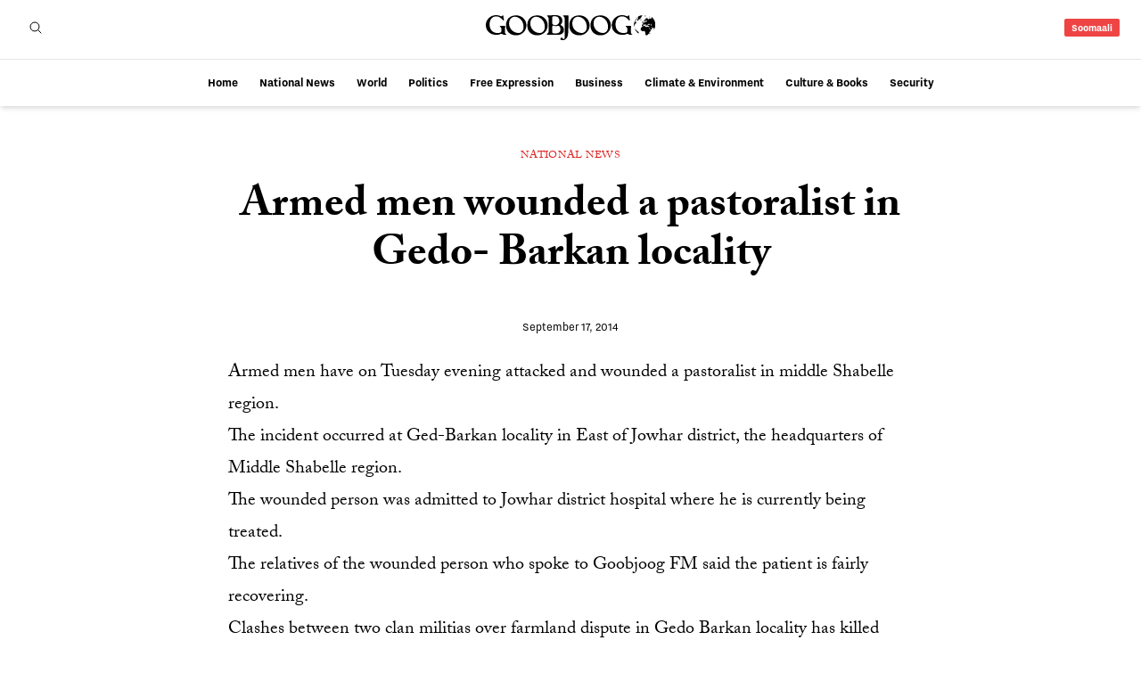

--- FILE ---
content_type: text/html; charset=UTF-8
request_url: https://en.goobjoog.com/armed-men-wounded-a-pastoralist-in-gedo-barkan-locality/
body_size: 15820
content:
<!doctype html>
<html lang="en-US">
<head>
	<meta charset="UTF-8">
	<meta name="viewport" content="width=device-width, initial-scale=1">
	<link rel="profile" href="https://gmpg.org/xfn/11">
	<title>Armed men wounded a pastoralist in Gedo- Barkan locality &#8211; Goobjoog English</title>
<meta name='robots' content='max-image-preview:large' />
<link rel='dns-prefetch' href='//stats.wp.com' />
<link rel="alternate" title="oEmbed (JSON)" type="application/json+oembed" href="https://en.goobjoog.com/wp-json/oembed/1.0/embed?url=https%3A%2F%2Fen.goobjoog.com%2Farmed-men-wounded-a-pastoralist-in-gedo-barkan-locality%2F" />
<link rel="alternate" title="oEmbed (XML)" type="text/xml+oembed" href="https://en.goobjoog.com/wp-json/oembed/1.0/embed?url=https%3A%2F%2Fen.goobjoog.com%2Farmed-men-wounded-a-pastoralist-in-gedo-barkan-locality%2F&#038;format=xml" />
<style id='wp-img-auto-sizes-contain-inline-css'>
img:is([sizes=auto i],[sizes^="auto," i]){contain-intrinsic-size:3000px 1500px}
/*# sourceURL=wp-img-auto-sizes-contain-inline-css */
</style>
<style id='wp-block-library-inline-css'>
:root{--wp-block-synced-color:#7a00df;--wp-block-synced-color--rgb:122,0,223;--wp-bound-block-color:var(--wp-block-synced-color);--wp-editor-canvas-background:#ddd;--wp-admin-theme-color:#007cba;--wp-admin-theme-color--rgb:0,124,186;--wp-admin-theme-color-darker-10:#006ba1;--wp-admin-theme-color-darker-10--rgb:0,107,160.5;--wp-admin-theme-color-darker-20:#005a87;--wp-admin-theme-color-darker-20--rgb:0,90,135;--wp-admin-border-width-focus:2px}@media (min-resolution:192dpi){:root{--wp-admin-border-width-focus:1.5px}}.wp-element-button{cursor:pointer}:root .has-very-light-gray-background-color{background-color:#eee}:root .has-very-dark-gray-background-color{background-color:#313131}:root .has-very-light-gray-color{color:#eee}:root .has-very-dark-gray-color{color:#313131}:root .has-vivid-green-cyan-to-vivid-cyan-blue-gradient-background{background:linear-gradient(135deg,#00d084,#0693e3)}:root .has-purple-crush-gradient-background{background:linear-gradient(135deg,#34e2e4,#4721fb 50%,#ab1dfe)}:root .has-hazy-dawn-gradient-background{background:linear-gradient(135deg,#faaca8,#dad0ec)}:root .has-subdued-olive-gradient-background{background:linear-gradient(135deg,#fafae1,#67a671)}:root .has-atomic-cream-gradient-background{background:linear-gradient(135deg,#fdd79a,#004a59)}:root .has-nightshade-gradient-background{background:linear-gradient(135deg,#330968,#31cdcf)}:root .has-midnight-gradient-background{background:linear-gradient(135deg,#020381,#2874fc)}:root{--wp--preset--font-size--normal:16px;--wp--preset--font-size--huge:42px}.has-regular-font-size{font-size:1em}.has-larger-font-size{font-size:2.625em}.has-normal-font-size{font-size:var(--wp--preset--font-size--normal)}.has-huge-font-size{font-size:var(--wp--preset--font-size--huge)}.has-text-align-center{text-align:center}.has-text-align-left{text-align:left}.has-text-align-right{text-align:right}.has-fit-text{white-space:nowrap!important}#end-resizable-editor-section{display:none}.aligncenter{clear:both}.items-justified-left{justify-content:flex-start}.items-justified-center{justify-content:center}.items-justified-right{justify-content:flex-end}.items-justified-space-between{justify-content:space-between}.screen-reader-text{border:0;clip-path:inset(50%);height:1px;margin:-1px;overflow:hidden;padding:0;position:absolute;width:1px;word-wrap:normal!important}.screen-reader-text:focus{background-color:#ddd;clip-path:none;color:#444;display:block;font-size:1em;height:auto;left:5px;line-height:normal;padding:15px 23px 14px;text-decoration:none;top:5px;width:auto;z-index:100000}html :where(.has-border-color){border-style:solid}html :where([style*=border-top-color]){border-top-style:solid}html :where([style*=border-right-color]){border-right-style:solid}html :where([style*=border-bottom-color]){border-bottom-style:solid}html :where([style*=border-left-color]){border-left-style:solid}html :where([style*=border-width]){border-style:solid}html :where([style*=border-top-width]){border-top-style:solid}html :where([style*=border-right-width]){border-right-style:solid}html :where([style*=border-bottom-width]){border-bottom-style:solid}html :where([style*=border-left-width]){border-left-style:solid}html :where(img[class*=wp-image-]){height:auto;max-width:100%}:where(figure){margin:0 0 1em}html :where(.is-position-sticky){--wp-admin--admin-bar--position-offset:var(--wp-admin--admin-bar--height,0px)}@media screen and (max-width:600px){html :where(.is-position-sticky){--wp-admin--admin-bar--position-offset:0px}}

/*# sourceURL=wp-block-library-inline-css */
</style><style id='global-styles-inline-css'>
:root{--wp--preset--aspect-ratio--square: 1;--wp--preset--aspect-ratio--4-3: 4/3;--wp--preset--aspect-ratio--3-4: 3/4;--wp--preset--aspect-ratio--3-2: 3/2;--wp--preset--aspect-ratio--2-3: 2/3;--wp--preset--aspect-ratio--16-9: 16/9;--wp--preset--aspect-ratio--9-16: 9/16;--wp--preset--color--black: #000000;--wp--preset--color--cyan-bluish-gray: #abb8c3;--wp--preset--color--white: #ffffff;--wp--preset--color--pale-pink: #f78da7;--wp--preset--color--vivid-red: #cf2e2e;--wp--preset--color--luminous-vivid-orange: #ff6900;--wp--preset--color--luminous-vivid-amber: #fcb900;--wp--preset--color--light-green-cyan: #7bdcb5;--wp--preset--color--vivid-green-cyan: #00d084;--wp--preset--color--pale-cyan-blue: #8ed1fc;--wp--preset--color--vivid-cyan-blue: #0693e3;--wp--preset--color--vivid-purple: #9b51e0;--wp--preset--color--background: #ffffff;--wp--preset--color--foreground: #404040;--wp--preset--color--primary: #b91c1c;--wp--preset--color--secondary: #15803d;--wp--preset--color--tertiary: #0369a1;--wp--preset--gradient--vivid-cyan-blue-to-vivid-purple: linear-gradient(135deg,rgb(6,147,227) 0%,rgb(155,81,224) 100%);--wp--preset--gradient--light-green-cyan-to-vivid-green-cyan: linear-gradient(135deg,rgb(122,220,180) 0%,rgb(0,208,130) 100%);--wp--preset--gradient--luminous-vivid-amber-to-luminous-vivid-orange: linear-gradient(135deg,rgb(252,185,0) 0%,rgb(255,105,0) 100%);--wp--preset--gradient--luminous-vivid-orange-to-vivid-red: linear-gradient(135deg,rgb(255,105,0) 0%,rgb(207,46,46) 100%);--wp--preset--gradient--very-light-gray-to-cyan-bluish-gray: linear-gradient(135deg,rgb(238,238,238) 0%,rgb(169,184,195) 100%);--wp--preset--gradient--cool-to-warm-spectrum: linear-gradient(135deg,rgb(74,234,220) 0%,rgb(151,120,209) 20%,rgb(207,42,186) 40%,rgb(238,44,130) 60%,rgb(251,105,98) 80%,rgb(254,248,76) 100%);--wp--preset--gradient--blush-light-purple: linear-gradient(135deg,rgb(255,206,236) 0%,rgb(152,150,240) 100%);--wp--preset--gradient--blush-bordeaux: linear-gradient(135deg,rgb(254,205,165) 0%,rgb(254,45,45) 50%,rgb(107,0,62) 100%);--wp--preset--gradient--luminous-dusk: linear-gradient(135deg,rgb(255,203,112) 0%,rgb(199,81,192) 50%,rgb(65,88,208) 100%);--wp--preset--gradient--pale-ocean: linear-gradient(135deg,rgb(255,245,203) 0%,rgb(182,227,212) 50%,rgb(51,167,181) 100%);--wp--preset--gradient--electric-grass: linear-gradient(135deg,rgb(202,248,128) 0%,rgb(113,206,126) 100%);--wp--preset--gradient--midnight: linear-gradient(135deg,rgb(2,3,129) 0%,rgb(40,116,252) 100%);--wp--preset--font-size--small: 13px;--wp--preset--font-size--medium: 20px;--wp--preset--font-size--large: 36px;--wp--preset--font-size--x-large: 42px;--wp--preset--spacing--20: 0.44rem;--wp--preset--spacing--30: 0.67rem;--wp--preset--spacing--40: 1rem;--wp--preset--spacing--50: 1.5rem;--wp--preset--spacing--60: 2.25rem;--wp--preset--spacing--70: 3.38rem;--wp--preset--spacing--80: 5.06rem;--wp--preset--shadow--natural: 6px 6px 9px rgba(0, 0, 0, 0.2);--wp--preset--shadow--deep: 12px 12px 50px rgba(0, 0, 0, 0.4);--wp--preset--shadow--sharp: 6px 6px 0px rgba(0, 0, 0, 0.2);--wp--preset--shadow--outlined: 6px 6px 0px -3px rgb(255, 255, 255), 6px 6px rgb(0, 0, 0);--wp--preset--shadow--crisp: 6px 6px 0px rgb(0, 0, 0);}:root { --wp--style--global--content-size: 40rem;--wp--style--global--wide-size: 60rem; }:where(body) { margin: 0; }.wp-site-blocks > .alignleft { float: left; margin-right: 2em; }.wp-site-blocks > .alignright { float: right; margin-left: 2em; }.wp-site-blocks > .aligncenter { justify-content: center; margin-left: auto; margin-right: auto; }:where(.is-layout-flex){gap: 0.5em;}:where(.is-layout-grid){gap: 0.5em;}.is-layout-flow > .alignleft{float: left;margin-inline-start: 0;margin-inline-end: 2em;}.is-layout-flow > .alignright{float: right;margin-inline-start: 2em;margin-inline-end: 0;}.is-layout-flow > .aligncenter{margin-left: auto !important;margin-right: auto !important;}.is-layout-constrained > .alignleft{float: left;margin-inline-start: 0;margin-inline-end: 2em;}.is-layout-constrained > .alignright{float: right;margin-inline-start: 2em;margin-inline-end: 0;}.is-layout-constrained > .aligncenter{margin-left: auto !important;margin-right: auto !important;}.is-layout-constrained > :where(:not(.alignleft):not(.alignright):not(.alignfull)){max-width: var(--wp--style--global--content-size);margin-left: auto !important;margin-right: auto !important;}.is-layout-constrained > .alignwide{max-width: var(--wp--style--global--wide-size);}body .is-layout-flex{display: flex;}.is-layout-flex{flex-wrap: wrap;align-items: center;}.is-layout-flex > :is(*, div){margin: 0;}body .is-layout-grid{display: grid;}.is-layout-grid > :is(*, div){margin: 0;}body{padding-top: 0px;padding-right: 0px;padding-bottom: 0px;padding-left: 0px;}a:where(:not(.wp-element-button)){text-decoration: underline;}:root :where(.wp-element-button, .wp-block-button__link){background-color: #32373c;border-width: 0;color: #fff;font-family: inherit;font-size: inherit;font-style: inherit;font-weight: inherit;letter-spacing: inherit;line-height: inherit;padding-top: calc(0.667em + 2px);padding-right: calc(1.333em + 2px);padding-bottom: calc(0.667em + 2px);padding-left: calc(1.333em + 2px);text-decoration: none;text-transform: inherit;}.has-black-color{color: var(--wp--preset--color--black) !important;}.has-cyan-bluish-gray-color{color: var(--wp--preset--color--cyan-bluish-gray) !important;}.has-white-color{color: var(--wp--preset--color--white) !important;}.has-pale-pink-color{color: var(--wp--preset--color--pale-pink) !important;}.has-vivid-red-color{color: var(--wp--preset--color--vivid-red) !important;}.has-luminous-vivid-orange-color{color: var(--wp--preset--color--luminous-vivid-orange) !important;}.has-luminous-vivid-amber-color{color: var(--wp--preset--color--luminous-vivid-amber) !important;}.has-light-green-cyan-color{color: var(--wp--preset--color--light-green-cyan) !important;}.has-vivid-green-cyan-color{color: var(--wp--preset--color--vivid-green-cyan) !important;}.has-pale-cyan-blue-color{color: var(--wp--preset--color--pale-cyan-blue) !important;}.has-vivid-cyan-blue-color{color: var(--wp--preset--color--vivid-cyan-blue) !important;}.has-vivid-purple-color{color: var(--wp--preset--color--vivid-purple) !important;}.has-background-color{color: var(--wp--preset--color--background) !important;}.has-foreground-color{color: var(--wp--preset--color--foreground) !important;}.has-primary-color{color: var(--wp--preset--color--primary) !important;}.has-secondary-color{color: var(--wp--preset--color--secondary) !important;}.has-tertiary-color{color: var(--wp--preset--color--tertiary) !important;}.has-black-background-color{background-color: var(--wp--preset--color--black) !important;}.has-cyan-bluish-gray-background-color{background-color: var(--wp--preset--color--cyan-bluish-gray) !important;}.has-white-background-color{background-color: var(--wp--preset--color--white) !important;}.has-pale-pink-background-color{background-color: var(--wp--preset--color--pale-pink) !important;}.has-vivid-red-background-color{background-color: var(--wp--preset--color--vivid-red) !important;}.has-luminous-vivid-orange-background-color{background-color: var(--wp--preset--color--luminous-vivid-orange) !important;}.has-luminous-vivid-amber-background-color{background-color: var(--wp--preset--color--luminous-vivid-amber) !important;}.has-light-green-cyan-background-color{background-color: var(--wp--preset--color--light-green-cyan) !important;}.has-vivid-green-cyan-background-color{background-color: var(--wp--preset--color--vivid-green-cyan) !important;}.has-pale-cyan-blue-background-color{background-color: var(--wp--preset--color--pale-cyan-blue) !important;}.has-vivid-cyan-blue-background-color{background-color: var(--wp--preset--color--vivid-cyan-blue) !important;}.has-vivid-purple-background-color{background-color: var(--wp--preset--color--vivid-purple) !important;}.has-background-background-color{background-color: var(--wp--preset--color--background) !important;}.has-foreground-background-color{background-color: var(--wp--preset--color--foreground) !important;}.has-primary-background-color{background-color: var(--wp--preset--color--primary) !important;}.has-secondary-background-color{background-color: var(--wp--preset--color--secondary) !important;}.has-tertiary-background-color{background-color: var(--wp--preset--color--tertiary) !important;}.has-black-border-color{border-color: var(--wp--preset--color--black) !important;}.has-cyan-bluish-gray-border-color{border-color: var(--wp--preset--color--cyan-bluish-gray) !important;}.has-white-border-color{border-color: var(--wp--preset--color--white) !important;}.has-pale-pink-border-color{border-color: var(--wp--preset--color--pale-pink) !important;}.has-vivid-red-border-color{border-color: var(--wp--preset--color--vivid-red) !important;}.has-luminous-vivid-orange-border-color{border-color: var(--wp--preset--color--luminous-vivid-orange) !important;}.has-luminous-vivid-amber-border-color{border-color: var(--wp--preset--color--luminous-vivid-amber) !important;}.has-light-green-cyan-border-color{border-color: var(--wp--preset--color--light-green-cyan) !important;}.has-vivid-green-cyan-border-color{border-color: var(--wp--preset--color--vivid-green-cyan) !important;}.has-pale-cyan-blue-border-color{border-color: var(--wp--preset--color--pale-cyan-blue) !important;}.has-vivid-cyan-blue-border-color{border-color: var(--wp--preset--color--vivid-cyan-blue) !important;}.has-vivid-purple-border-color{border-color: var(--wp--preset--color--vivid-purple) !important;}.has-background-border-color{border-color: var(--wp--preset--color--background) !important;}.has-foreground-border-color{border-color: var(--wp--preset--color--foreground) !important;}.has-primary-border-color{border-color: var(--wp--preset--color--primary) !important;}.has-secondary-border-color{border-color: var(--wp--preset--color--secondary) !important;}.has-tertiary-border-color{border-color: var(--wp--preset--color--tertiary) !important;}.has-vivid-cyan-blue-to-vivid-purple-gradient-background{background: var(--wp--preset--gradient--vivid-cyan-blue-to-vivid-purple) !important;}.has-light-green-cyan-to-vivid-green-cyan-gradient-background{background: var(--wp--preset--gradient--light-green-cyan-to-vivid-green-cyan) !important;}.has-luminous-vivid-amber-to-luminous-vivid-orange-gradient-background{background: var(--wp--preset--gradient--luminous-vivid-amber-to-luminous-vivid-orange) !important;}.has-luminous-vivid-orange-to-vivid-red-gradient-background{background: var(--wp--preset--gradient--luminous-vivid-orange-to-vivid-red) !important;}.has-very-light-gray-to-cyan-bluish-gray-gradient-background{background: var(--wp--preset--gradient--very-light-gray-to-cyan-bluish-gray) !important;}.has-cool-to-warm-spectrum-gradient-background{background: var(--wp--preset--gradient--cool-to-warm-spectrum) !important;}.has-blush-light-purple-gradient-background{background: var(--wp--preset--gradient--blush-light-purple) !important;}.has-blush-bordeaux-gradient-background{background: var(--wp--preset--gradient--blush-bordeaux) !important;}.has-luminous-dusk-gradient-background{background: var(--wp--preset--gradient--luminous-dusk) !important;}.has-pale-ocean-gradient-background{background: var(--wp--preset--gradient--pale-ocean) !important;}.has-electric-grass-gradient-background{background: var(--wp--preset--gradient--electric-grass) !important;}.has-midnight-gradient-background{background: var(--wp--preset--gradient--midnight) !important;}.has-small-font-size{font-size: var(--wp--preset--font-size--small) !important;}.has-medium-font-size{font-size: var(--wp--preset--font-size--medium) !important;}.has-large-font-size{font-size: var(--wp--preset--font-size--large) !important;}.has-x-large-font-size{font-size: var(--wp--preset--font-size--x-large) !important;}
/*# sourceURL=global-styles-inline-css */
</style>

<link rel='stylesheet' id='b45c9409-css' href='https://en.goobjoog.com/content/themes/goobjoog/build/assets/main-b45c9409.css?ver=b45c9409' media='all' />
<link rel="https://api.w.org/" href="https://en.goobjoog.com/wp-json/" /><link rel="alternate" title="JSON" type="application/json" href="https://en.goobjoog.com/wp-json/wp/v2/posts/3986" /><link rel="canonical" href="https://en.goobjoog.com/armed-men-wounded-a-pastoralist-in-gedo-barkan-locality/" />
<meta name="google" content="notranslate"/>	<style>img#wpstats{display:none}</style>
		<link rel="pingback" href="https://en.goobjoog.com/cms/xmlrpc.php"><link rel="icon" href="https://goobjoog-english.s3.eu-central-1.amazonaws.com/content/uploads/2023/10/24132020/cropped-cropped-icon-32x32.png" sizes="32x32" />
<link rel="icon" href="https://goobjoog-english.s3.eu-central-1.amazonaws.com/content/uploads/2023/10/24132020/cropped-cropped-icon-192x192.png" sizes="192x192" />
<link rel="apple-touch-icon" href="https://goobjoog-english.s3.eu-central-1.amazonaws.com/content/uploads/2023/10/24132020/cropped-cropped-icon-180x180.png" />
<meta name="msapplication-TileImage" content="https://goobjoog-english.s3.eu-central-1.amazonaws.com/content/uploads/2023/10/24132020/cropped-cropped-icon-270x270.png" />
		<style id="wp-custom-css">
			.page-template-default.page .entry{
  padding-left:1.5em;
  padding-right:1.5em;
}

body.category-opinions #primary header,
body.category-editorial #primary header,
body.category-politics #primary header,
body.category-columnists #primary header,
body.category-about #primary header,
body.category-free-expressions #primary header{
  background:#ffff;
  padding:52px 12px 26px 12px;
  margin-bottom:14px;
  text-align:center; /* ✅ added: center header consistently */
}

body.category-opinions #primary header span,
body.category-editorial #primary header span,
body.category-politics #primary header span,
body.category-columnists #primary header span,
body.category-about #primary header span,
body.category-free-expressions #primary header span{
  color:#111 !important;
  font-weight:600;
  letter-spacing:.35em;
  text-transform:uppercase;
  font-size:12px;
  margin:0 0 6px 0 !important;
  display:block; /* ✅ changed: was none, now shows */
  text-align:center; /* ✅ added */
}

body.category-opinions #primary header span::before,
body.category-opinions #primary header span::after,
body.category-editorial #primary header span::before,
body.category-editorial #primary header span::after,
body.category-politics #primary header span::before,
body.category-politics #primary header span::after,
body.category-columnists #primary header span::before,
body.category-columnists #primary header span::after,
body.category-about #primary header span::before,
body.category-about #primary header span::after,
body.category-free-expressions #primary header span::before,
body.category-free-expressions #primary header span::after{
  content:"";
  display:none;
}

body.category-opinions #primary header h1,
body.category-editorial #primary header h1,
body.category-politics #primary header h1,
body.category-columnists #primary header h1,
body.category-about #primary header h1,
body.category-free-expressions #primary header h1{
  color:#111 !important;
  margin:6px 0 10px 0 !important;
  font-weight:700;
  letter-spacing:.03em;
  text-transform:uppercase;
  line-height:1.05 !important;
  text-align:center; /* ✅ added */
}

body.category-opinions #primary header h1::before,
body.category-editorial #primary header h1::before,
body.category-politics #primary header h1::before,
body.category-columnists #primary header h1::before,
body.category-about #primary header h1::before,
body.category-free-expressions #primary header h1::before{
  content:"GOOBJOOG";
  display:block;
  font-size:12px;
  font-weight:600;
  letter-spacing:.45em;
  color:rgba(0,0,0,.55);
  margin:0 0 10px 0;
  text-align:center; /* ✅ added */
}

body.category-opinions #primary header h1::after,
body.category-editorial #primary header h1::after,
body.category-politics #primary header h1::after,
body.category-columnists #primary header h1::after,
body.category-about #primary header h1::after,
body.category-free-expressions #primary header h1::after{
  content:"";
  display:block; /* ✅ changed: was none, now shows */
  width:56px;
  height:2px;
  background:#f2a01c;
  margin:12px auto 0 auto;
}

body.category-opinions #primary header .prose,
body.category-editorial #primary header .prose,
body.category-politics #primary header .prose,
body.category-columnists #primary header .prose,
body.category-about #primary header .prose,
body.category-free-expressions #primary header .prose{
  color:rgba(0,0,0,.68) !important;
  font-style:italic;
  max-width:760px;
  margin:8px auto 0 auto !important;
  line-height:1.7 !important;
  text-align:center; /* ✅ added */
}

body.category-opinions #primary ul,
body.category-editorial #primary ul,
body.category-politics #primary ul,
body.category-columnists #primary ul,
body.category-about #primary ul,
body.category-free-expressions #primary ul{
  display:flex;
  align-items:flex-end;
  justify-content:center;
  gap:34px;
  background:transparent;
  padding:16px 12px 0 12px !important;
  margin:14px auto 0 auto !important;
  width:calc(100% - 24px);
  overflow-x:auto;
  overflow-y:hidden;
  list-style:none;
}

body.category-opinions #primary ul > li,
body.category-editorial #primary ul > li,
body.category-politics #primary ul > li,
body.category-columnists #primary ul > li,
body.category-about #primary ul > li,
body.category-free-expressions #primary ul > li{
  border:0 !important;
  margin:0 !important;
  padding:0 !important;
  order:10;
}

body.category-opinions #primary ul > li a,
body.category-editorial #primary ul > li a,
body.category-politics #primary ul > li a,
body.category-columnists #primary ul > li a,
body.category-about #primary ul > li a,
body.category-free-expressions #primary ul > li a{
  display:inline-block;
  background:transparent !important;
  color:rgba(0,0,0,.45) !important;
  text-decoration:none !important;
  font-weight:600;
  font-size:14px;
  padding:10px 4px 12px 4px;
  border-radius:0 !important;
  white-space:nowrap;
  border-bottom:2px solid transparent;
  transition:color .15s ease, border-color .15s ease;
}

body.category-opinions #primary ul > li a:hover,
body.category-editorial #primary ul > li a:hover,
body.category-politics #primary ul > li a:hover,
body.category-columnists #primary ul > li a:hover,
body.category-about #primary ul > li a:hover,
body.category-free-expressions #primary ul > li a:hover{
  color:#111 !important;
}

body.category-opinions #primary ul > li:has(> a[href*="/section/opinions/about/"]),
body.category-editorial #primary ul > li:has(> a[href*="/section/opinions/about/"]),
body.category-politics #primary ul > li:has(> a[href*="/section/opinions/about/"]),
body.category-columnists #primary ul > li:has(> a[href*="/section/opinions/about/"]),
body.category-about #primary ul > li:has(> a[href*="/section/opinions/about/"]),
body.category-free-expressions #primary ul > li:has(> a[href*="/section/opinions/about/"]){
  order:0;
}

body.category-opinions #primary ul a[href*="/section/opinions/opinions/"],
body.category-editorial #primary ul a[href*="/section/opinions/editorial/"],
body.category-politics #primary ul a[href*="/section/opinions/politics/"],
body.category-columnists #primary ul a[href*="/section/opinions/columnists/"],
body.category-about #primary ul a[href*="/section/opinions/about/"],
body.category-free-expressions #primary ul a[href*="/section/opinions/free-expressions/"]{
  color:#111 !important;
  border-bottom-color:#f2a01c;
}

@media screen and (max-width:768px){
  body.category-opinions #primary header,
  body.category-editorial #primary header,
  body.category-politics #primary header,
  body.category-columnists #primary header,
  body.category-about #primary header,
  body.category-free-expressions #primary header{
    padding:44px 12px 22px 12px;
  }

  body.category-opinions #primary ul,
  body.category-editorial #primary ul,
  body.category-politics #primary ul,
  body.category-columnists #primary ul,
  body.category-about #primary ul,
  body.category-free-expressions #primary ul{
    justify-content:flex-start;
    gap:22px;
  }
}










body.category-opinions #primary header span,
body.category-editorial #primary header span,
body.category-politics #primary header span,
body.category-columnists #primary header span,
body.category-about #primary header span {
  margin: 0 !important;
  padding: 0 !important;
  line-height: 1 !important;
  color: #111111 !important;
  display: block !important; /* ✅ added: ensures it stays visible */
  text-align: center !important; /* ✅ added */
}

body.category-opinions #primary header span::before,
body.category-opinions #primary header span::after,
body.category-editorial #primary header span::before,
body.category-editorial #primary header span::after,
body.category-politics #primary header span::before,
body.category-politics #primary header span::after,
body.category-columnists #primary header span::before,
body.category-columnists #primary header span::after,
body.category-about #primary header span::before,
body.category-about #primary header span::after {
  opacity: 0.9 !important;
}

body.category-opinions #primary header h1,
body.category-editorial #primary header h1,
body.category-politics #primary header h1,
body.category-columnists #primary header h1,
body.category-about #primary header h1 {
  margin: 0 !important;
  padding: 0 !important;
  line-height: 1 !important;
  color: #111111 !important;
  text-align: center !important; /* ✅ added */
}

body.category-opinions #primary header h1::before,
body.category-editorial #primary header h1::before,
body.category-politics #primary header h1::before,
body.category-columnists #primary header h1::before,
body.category-about #primary header h1::before {
  margin: 0 !important;
  padding: 0 !important;
  color: #444444 !important;
  text-align: center !important; /* ✅ added */
}

body.category-opinions #primary header h1::after,
body.category-editorial #primary header h1::after,
body.category-politics #primary header h1::after,
body.category-columnists #primary header h1::after,
body.category-about #primary header h1::after {
  margin: 0 !important;
  display: block !important; /* ✅ added: keep line visible even here */
  width:56px !important;
  height:2px !important;
  background:#f2a01c !important;
  margin:12px auto 0 auto !important;
}

body.category-opinions #primary header .prose,
body.category-editorial #primary header .prose,
body.category-politics #primary header .prose,
body.category-columnists #primary header .prose,
body.category-about #primary header .prose {
  margin: 0 !important;
  padding: 0 !important;
  line-height: 1.1 !important;
  color: #444444 !important;
  text-align: center !important; /* ✅ added */
}

body.category-opinions #primary ul,
body.category-editorial #primary ul,
body.category-politics #primary ul,
body.category-columnists #primary ul,
body.category-about #primary ul {
  margin: 0 !important;
  padding-top: 0 !important;
  padding-bottom: 0 !important;
}

body.category-opinions #primary ul a,
body.category-editorial #primary ul a,
body.category-politics #primary ul a,
body.category-columnists #primary ul a,
body.category-about #primary ul a {
  background: transparent !important;
  color: #777777 !important;
  padding-top: 0 !important;
  padding-bottom: 0 !important;
  border-radius: 0 !important;
}

body.category-opinions #primary ul a[href*="/section/opinions/opinions/"],
body.category-editorial #primary ul a[href*="/section/opinions/editorial/"],
body.category-politics #primary ul a[href*="/section/opinions/politics/"],
body.category-columnists #primary ul a[href*="/section/opinions/columnists/"],
body.category-about #primary ul a[href*="/section/opinions/about/"] {
  color: #111111 !important;
  border-bottom: 2px solid #f2a01c !important;
}

body.category-opinions #primary ul > li:has(> a[href*="/section/opinions/editorial/"]),
body.category-opinions #primary ul > li:has(> a[href*="/section/opinions/politics/"]),
body.category-editorial #primary ul > li:has(> a[href*="/section/opinions/editorial/"]),
body.category-editorial #primary ul > li:has(> a[href*="/section/opinions/politics/"]),
body.category-politics #primary ul > li:has(> a[href*="/section/opinions/editorial/"]),
body.category-politics #primary ul > li:has(> a[href*="/section/opinions/politics/"]),
body.category-columnists #primary ul > li:has(> a[href*="/section/opinions/editorial/"]),
body.category-columnists #primary ul > li:has(> a[href*="/section/opinions/politics/"]),
body.category-about #primary ul > li:has(> a[href*="/section/opinions/editorial/"]),
body.category-about #primary ul > li:has(> a[href*="/section/opinions/politics/"]) {
  display: none !important;
}

body.category-opinions #primary ul a[href*="/section/opinions/editorial/"],
body.category-opinions #primary ul a[href*="/section/opinions/politics/"],
body.category-editorial #primary ul a[href*="/section/opinions/editorial/"],
body.category-editorial #primary ul a[href*="/section/opinions/politics/"],
body.category-politics #primary ul a[href*="/section/opinions/editorial/"],
body.category-politics #primary ul a[href*="/section/opinions/politics/"],
body.category-columnists #primary ul a[href*="/section/opinions/editorial/"],
body.category-columnists #primary ul a[href*="/section/opinions/politics/"],
body.category-about #primary ul a[href*="/section/opinions/editorial/"],
body.category-about #primary ul a[href*="/section/opinions/politics/"] {
  display: none !important;
}










body.category-opinions #primary header span,
body.category-editorial #primary header span,
body.category-politics #primary header span,
body.category-columnists #primary header span,
body.category-about #primary header span{
  justify-content: center !important;
  display: block !important; /* ✅ added */
  text-align: center !important; /* ✅ added */
}

body.category-opinions #primary header span::before,
body.category-opinions #primary header span::after,
body.category-editorial #primary header span::before,
body.category-editorial #primary header span::after,
body.category-politics #primary header span::before,
body.category-politics #primary header span::after,
body.category-columnists #primary header span::before,
body.category-columnists #primary header span::after,
body.category-about #primary header span::before,
body.category-about #primary header span::after{
  margin: 0 !important;
}

body.category-opinions #primary ul,
body.category-editorial #primary ul,
body.category-politics #primary ul,
body.category-columnists #primary ul,
body.category-about #primary ul{
  margin-top: 10px !important;
}




/* WSJ-like About category layout */
.about-wsj-wrap{
  max-width: 1200px;
  margin: 0 auto 30px auto;
  display: grid;
  grid-template-columns: 1.6fr 0.9fr;
  gap: 28px;
}

.about-wsj-hero{
  position: relative;
  overflow: hidden;
  border-radius: 2px;
}

.about-wsj-hero img{
  width: 100%;
  height: auto;
  display: block;
}



.about-wsj-hero-kicker{
  font-size: 12px;
  letter-spacing: .25em;
  margin-bottom: 10px;
  text-transform: uppercase;
}

.about-wsj-hero-title{
  font-size: 56px;
  line-height: 1;
  font-weight: 700;
}

.about-wsj-body{
  margin-top: 18px;
  font-size: 18px;
  line-height: 1.75;
}

.wsj-card{
  border: 1px solid #e3e3e3;
  background: #fff;
}

.wsj-card-head{
  background: #4d646d;
  color: #fff;
  font-weight: 700;
  padding: 12px 14px;
  font-size: 16px;
}

.wsj-card-list{
  padding: 8px 14px;
}

.wsj-item{
  display: grid;
  grid-template-columns: 1fr 56px;
  gap: 12px;
  padding: 14px 0;
  border-bottom: 1px solid #eee;
  text-decoration: none;
  color: inherit;
}

.wsj-item:last-child{
  border-bottom: none;
}

.wsj-item-title{
  font-weight: 700;
  font-size: 16px;
  line-height: 1.25;
}

.wsj-item-meta{
  margin-top: 6px;
  font-size: 13px;
  font-style: italic;
  color: #333;
}

.wsj-dot{ margin: 0 6px; }

.wsj-item-thumb img{
  width: 56px;
  height: 56px;
  object-fit: cover;
  border-radius: 2px;
  display: block;
}

.wsj-btn{
  display: block;
  margin: 12px 14px 14px 14px;
  text-align: center;
  padding: 12px 10px;
  background: #4d646d;
  color: #fff !important;
  font-weight: 700;
  text-decoration: none;
}

.wsj-btn:hover{
  opacity: .9;
}

.wsj-empty{
  padding: 14px 0;
  color: #666;
}

@media (max-width: 980px){
  .about-wsj-wrap{
    grid-template-columns: 1fr;
  }
  .about-wsj-hero-title{
    font-size: 40px;
  }
}



/* Hide Editorial & Politics when in Free Expressions */
body.category-free-expressions #primary ul > li:has(> a[href*="/section/opinions/editorial/"]),
body.category-free-expressions #primary ul > li:has(> a[href*="/section/opinions/politics/"]),
body.category-free-expressions #primary ul a[href*="/section/opinions/editorial/"],
body.category-free-expressions #primary ul a[href*="/section/opinions/politics/"]{
  display: none !important;
}


.header-img{
  animation: fadeUp .5s ease both;
}
@keyframes fadeUp{
  from{opacity:0;transform:translateY(20px)}
  to{opacity:1;transform:none}
}
#primary ul a{
  position: relative;
}

#primary ul a::after{
  content:"";
  position:absolute;
  left:0;
  bottom:-2px;
  width:0;
  height:2px;
  background:#f2a01c;
  transition:width .25s ease;
}

#primary ul a:hover::after,
#primary ul a[style*="border-bottom-color"]::after{
  width:100%;
}


/* Space between span and GOOBJOOG */
body.category-opinions #primary header span,
body.category-editorial #primary header span,
body.category-politics #primary header span,
body.category-columnists #primary header span,
body.category-about #primary header span,
body.category-free-expressions #primary header span{
  margin-bottom: 18px !important;
  display: flex !important;
  align-items: center;
  justify-content: center;
  gap: 16px;
  color: #f2a01c !important;
  font-weight: 700;
  letter-spacing: .25em;
}

/* Gold lines left & right */
body.category-opinions #primary header span::before,
body.category-opinions #primary header span::after,
body.category-editorial #primary header span::before,
body.category-editorial #primary header span::after,
body.category-politics #primary header span::before,
body.category-politics #primary header span::after,
body.category-columnists #primary header span::before,
body.category-columnists #primary header span::after,
body.category-about #primary header span::before,
body.category-about #primary header span::after,
body.category-free-expressions #primary header span::before,
body.category-free-expressions #primary header span::after{
  content:"";
  flex:1;
  max-width:80px;
  height:2px;
  background:#f2a01c;
  display:block;
}




/* =========================
   EDITORS SECTION – FINAL CLEAN STYLE
   ========================= */

.about-editors{
  max-width: 980px;
  margin: 56px 0 0 0;
  padding-left: 24px;
  padding-right: 24px;
}

/* Title */
.about-editors-title{
  font-size: 40px;
  font-weight: 600;
  margin: 0 0 22px;
}

/* Each editor row */
.editor-card{
  display: grid;
  grid-template-columns: 92px 1fr;
  gap: 18px;
  padding: 22px 0;
  border-top: 1px solid rgba(0,0,0,.10);
}

.editor-card--chief{
  border-top: 0;
}

/* Image column */
.editor-card__media{
  display:flex;
  align-items:flex-start;
}

/* Portrait image – clean, no box */
.editor-card__img{
  width: 76px;
  height: 76px;
  border-radius: 50%;
  object-fit: cover;
  background: none;
  display:block;
}

/* Name */
.editor-card__name{
  margin: 0;
  font-size: 22px;
  font-weight: 500;   /* lighter than before */
  line-height: 1.2;
}

/* Role under name */
.editor-card__role{
  margin-top: 6px;
  font-size: 14px;
  font-weight: 400;
  opacity: .7;
}

/* Bio text */
.editor-card__bio{
  margin-top: 10px;
  font-size: 16px;
  line-height: 1.7;
}

.editor-card__bio p{
  margin: 0;
}

/* Responsive */
@media (max-width: 640px){
  .about-editors{
    padding-left: 16px;
    padding-right: 16px;
  }

  .editor-card{
    grid-template-columns: 70px 1fr;
    gap: 16px;
  }

  .editor-card__img{
    width: 64px;
    height: 64px;
  }

  .about-editors-title{
    font-size: 32px;
  }
}

.about-editors{
  display: none !important;
}









/* Default */
body.category-opinions #primary ul > li,
body.category-editorial #primary ul > li,
body.category-politics #primary ul > li,
body.category-columnists #primary ul > li,
body.category-about #primary ul > li,
body.category-free-expressions #primary ul > li{
  order: 50;
}

/* 1) About (child) */
body.category-opinions #primary ul > li:has(> a[href*="/section/opinions/about/"]),
body.category-editorial #primary ul > li:has(> a[href*="/section/opinions/about/"]),
body.category-politics #primary ul > li:has(> a[href*="/section/opinions/about/"]),
body.category-columnists #primary ul > li:has(> a[href*="/section/opinions/about/"]),
body.category-about #primary ul > li:has(> a[href*="/section/opinions/about/"]),
body.category-free-expressions #primary ul > li:has(> a[href*="/section/opinions/about/"]){
  order: 1;
}

/* 2) Free Expressions (child) */
body.category-opinions #primary ul > li:has(> a[href*="/section/opinions/free-expressions/"]),
body.category-editorial #primary ul > li:has(> a[href*="/section/opinions/free-expressions/"]),
body.category-politics #primary ul > li:has(> a[href*="/section/opinions/free-expressions/"]),
body.category-columnists #primary ul > li:has(> a[href*="/section/opinions/free-expressions/"]),
body.category-about #primary ul > li:has(> a[href*="/section/opinions/free-expressions/"]),
body.category-free-expressions #primary ul > li:has(> a[href*="/section/opinions/free-expressions/"]){
  order: 2;
}

/* 3) Opinions (PARENT ONLY)
   Matches:
   - /section/opinions/
   - /section/opinions
   - https://en.goobjoog.com/section/opinions/
   But NOT children like /about/ */
body.category-opinions #primary ul > li:has(> a[href$="/section/opinions/"]),
body.category-opinions #primary ul > li:has(> a[href$="/section/opinions"]),
body.category-editorial #primary ul > li:has(> a[href$="/section/opinions/"]),
body.category-editorial #primary ul > li:has(> a[href$="/section/opinions"]),
body.category-politics #primary ul > li:has(> a[href$="/section/opinions/"]),
body.category-politics #primary ul > li:has(> a[href$="/section/opinions"]),
body.category-columnists #primary ul > li:has(> a[href$="/section/opinions/"]),
body.category-columnists #primary ul > li:has(> a[href$="/section/opinions"]),
body.category-about #primary ul > li:has(> a[href$="/section/opinions/"]),
body.category-about #primary ul > li:has(> a[href$="/section/opinions"]),
body.category-free-expressions #primary ul > li:has(> a[href$="/section/opinions/"]),
body.category-free-expressions #primary ul > li:has(> a[href$="/section/opinions"]){
  order: 3;
}

/* 4) Columnists (child) */
body.category-opinions #primary ul > li:has(> a[href*="/section/opinions/columnists/"]),
body.category-editorial #primary ul > li:has(> a[href*="/section/opinions/columnists/"]),
body.category-politics #primary ul > li:has(> a[href*="/section/opinions/columnists/"]),
body.category-columnists #primary ul > li:has(> a[href*="/section/opinions/columnists/"]),
body.category-about #primary ul > li:has(> a[href*="/section/opinions/columnists/"]),
body.category-free-expressions #primary ul > li:has(> a[href*="/section/opinions/columnists/"]){
  order: 4;
}


		</style>
		</head>

<body class="wp-singular post-template-default single single-post postid-3986 single-format-standard wp-embed-responsive wp-theme-goobjoog bg-white font-serif text-base text-black kerning antialiased selection:bg-slate-900 selection:text-white">

<div id="app" class="relative">
	<a href="#content" class="sr-only">Skip to content</a>

	<header id="site-header" class="site-header relative inset-x-0 top-0 z-50 mb-8 w-full bg-white pt-3 shadow-md md:mb-12 scrollable" ref="siteHeader">
    <div class="remain container mx-auto mb-3 grid grid-cols-3 items-center gap-0 px-6 md:gap-6 md:border-0">

        <!-- 1. Site logo and nav toggle -->
        <div class="col-span-full relative flex flex-col items-center justify-center text-center pb-2 md:col-span-1 md:pb-0">

            <!-- 1.1. Site logo -->
            <a class="uppercase text-black" href="https://en.goobjoog.com/" rel="home">
                                    <img crossorigin class="logo" src="https://en.goobjoog.com/content/themes/goobjoog/build/assets/logo-642f034e.svg" alt="Goobjoog logo image"/>
                            </a>

            <!-- 1.2. Nav toggle -->
            <span class="order-first absolute left-0 text-left md:hidden">
                <button class="inline-block" id="offcanvas-toggle" aria-controls="mobile-navigation" :aria-expanded="showFlyoutNav" @click="showFlyoutNav = !showFlyoutNav">
                    <span class="sr-only">Menu</span>
                    <svg id="offcanvas-open" aria-hidden="true" class="h-6 w-6" xmlns="http://www.w3.org/2000/svg" fill="none" viewBox="0 0 24 24" stroke-width="1.5" stroke="currentColor">
                        <path stroke-linecap="round" stroke-linejoin="round" d="M3.75 6.75h16.5M3.75 12h16.5m-16.5 5.25h16.5"/>
                    </svg>
                </button>
            </span>
        </div>

        <!-- 2. Extra nav links -->
        <div class="col-span-full items-center justify-end text-center md:col-span-1 md:flex lg:text-right">
            
<ul ref="miniNav" class="inline-flex items-center font-sans text-xs pb-2 md:pb-0 leading-none">
                <li>
        <a class="block md:font-bold bg-red-500 text-white py-1 px-2 rounded-sm hover:bg-red-600 focus:bg-red-600 no-underline transition-all duration-300" href="https://goobjoog.com">
            <span class="hidden md:block">Soomaali</span>
            <span class="block md:hidden" aria-hidden="true">SO</span>
        </a>
    </li>
    </ul>
        </div>

        <!-- 3. Search form -->
        <div class="hidden items-center justify-start md:order-first md:col-span-1 md:flex md:gap-3">
            <!-- 3.1. Search toggle -->
            <button class="max-w-max shrink p-2 bg-transparent hover:bg-red-50 rounded-full focus:bg-hover-50 transition-all delay-75 duration-200" @click="handleFlyoutSearchForm" aria-controls="site-search-form" :aria-expanded="showFlyoutSearchForm">
                <span class="sr-only">
                    Search on Goobjoog                </span>
                <svg fill="none" viewBox="0 0 24 24" stroke-width="1.5" stroke="currentColor" class="w-4 h-4">
                    <path stroke-linecap="round" stroke-linejoin="round" d="M21 21l-5.197-5.197m0 0A7.5 7.5 0 105.196 5.196a7.5 7.5 0 0010.607 10.607z" />
                </svg>
            </button>

            <!-- 3.2. Search form -->
            <div ref="siteSearch" id="site-search-form" class="searchable searchable-inactive" :aria-expanded="showFlyoutSearchForm">
                <form role="search" method="get" action="https://en.goobjoog.com/" class="flex font-sans text-sm gap-0">
    <input type="search" class="w-full bg-white rounded-l-sm text-black placeholder:text-black/25 p-2 text-sm border md:border-r-0 border-black/20" placeholder="Search" aria-label="Search" name="s" value=""/>
    <button class="bg-red-600 p-2 text-white rounded-r-sm transition-colors delay-150 duration-300 hover:bg-red-700 focus:bg-red-700">Search</button>
</form>
            </div>
        </div>
    </div>
    <nav id="site-navigation" class="hidden overflow-hidden mt-4 border-t border-black/10 font-sans text-black md:block" aria-label="Main Navigation">
        <div class="container mx-auto px-6"><ul id="primary-menu-desktop" class="flex w-full justify-center text-sm font-semibold"><li id="menu-item-82710" class="m-main relative cursor-pointer px-3  m-even depth-0 menu-item menu-item-type-custom menu-item-object-custom menu-item-home"><a href="https://en.goobjoog.com/" class="block border-b border-black/10 px-0 py-3 leading-loose text-black no-underline underline-offset-2 transition-all duration-300 hover:underline hover:decoration-red-400 focus:underline focus:decoration-red-400 lg:border-b-0">Home</a></li>
<li id="menu-item-82711" class="m-main relative cursor-pointer px-3  m-even depth-0 menu-item menu-item-type-taxonomy menu-item-object-category current-post-ancestor current-menu-parent current-post-parent"><a href="https://en.goobjoog.com/section/national/" class="block border-b border-black/10 px-0 py-3 leading-loose text-black no-underline underline-offset-2 transition-all duration-300 hover:underline hover:decoration-red-400 focus:underline focus:decoration-red-400 lg:border-b-0">National News</a></li>
<li id="menu-item-82712" class="m-main relative cursor-pointer px-3  m-even depth-0 menu-item menu-item-type-taxonomy menu-item-object-category"><a href="https://en.goobjoog.com/section/world/" class="block border-b border-black/10 px-0 py-3 leading-loose text-black no-underline underline-offset-2 transition-all duration-300 hover:underline hover:decoration-red-400 focus:underline focus:decoration-red-400 lg:border-b-0">World</a></li>
<li id="menu-item-82714" class="m-main relative cursor-pointer px-3  m-even depth-0 menu-item menu-item-type-taxonomy menu-item-object-category"><a href="https://en.goobjoog.com/section/opinions/politics/" class="block border-b border-black/10 px-0 py-3 leading-loose text-black no-underline underline-offset-2 transition-all duration-300 hover:underline hover:decoration-red-400 focus:underline focus:decoration-red-400 lg:border-b-0">Politics</a></li>
<li id="menu-item-97844" class="m-main relative cursor-pointer px-3  m-even depth-0 menu-item menu-item-type-taxonomy menu-item-object-category"><a href="https://en.goobjoog.com/section/opinions/free-expressions/" class="block border-b border-black/10 px-0 py-3 leading-loose text-black no-underline underline-offset-2 transition-all duration-300 hover:underline hover:decoration-red-400 focus:underline focus:decoration-red-400 lg:border-b-0">Free Expression</a></li>
<li id="menu-item-82713" class="m-main relative cursor-pointer px-3  m-even depth-0 menu-item menu-item-type-taxonomy menu-item-object-category"><a href="https://en.goobjoog.com/section/business/" class="block border-b border-black/10 px-0 py-3 leading-loose text-black no-underline underline-offset-2 transition-all duration-300 hover:underline hover:decoration-red-400 focus:underline focus:decoration-red-400 lg:border-b-0">Business</a></li>
<li id="menu-item-82716" class="m-main relative cursor-pointer px-3  m-even depth-0 menu-item menu-item-type-taxonomy menu-item-object-category"><a href="https://en.goobjoog.com/section/climate-environment/" class="block border-b border-black/10 px-0 py-3 leading-loose text-black no-underline underline-offset-2 transition-all duration-300 hover:underline hover:decoration-red-400 focus:underline focus:decoration-red-400 lg:border-b-0">Climate &amp; Environment</a></li>
<li id="menu-item-82717" class="m-main relative cursor-pointer px-3  m-even depth-0 menu-item menu-item-type-taxonomy menu-item-object-category"><a href="https://en.goobjoog.com/section/culture-books/" class="block border-b border-black/10 px-0 py-3 leading-loose text-black no-underline underline-offset-2 transition-all duration-300 hover:underline hover:decoration-red-400 focus:underline focus:decoration-red-400 lg:border-b-0">Culture &amp; Books</a></li>
<li id="menu-item-82718" class="m-main relative cursor-pointer px-3  m-even depth-0 menu-item menu-item-type-taxonomy menu-item-object-category"><a href="https://en.goobjoog.com/section/security/" class="block border-b border-black/10 px-0 py-3 leading-loose text-black no-underline underline-offset-2 transition-all duration-300 hover:underline hover:decoration-red-400 focus:underline focus:decoration-red-400 lg:border-b-0">Security</a></li>
</ul></div>    </nav>
</header>
<nav
    id="mobile-navigation"
    v-bind:style="{ visibility: showFlyoutNav ? 'visible' : 'hidden' }"
    class="mobile-nav invisible fixed bottom-0 left-0 top-0 z-40 flex w-full max-w-full flex-col bg-white bg-clip-padding text-black shadow-sm md:shadow-xl outline-none transition duration-300 ease-in-out dark:bg-slate-800 dark:text-slate-200 md:w-96"
    :class="{ 'translate-x-0': showFlyoutNav, '-translate-x-full': !showFlyoutNav }"
    tabindex="-1"
    aria-label="Mobile Navigation"
    :aria-expanded="showFlyoutNav"
>
    <div class="flex-grow overflow-y-auto p-6 pt-32">
        <div class="mb-6">
            <form role="search" method="get" action="https://en.goobjoog.com/" class="flex font-sans text-sm gap-0">
    <input type="search" class="w-full bg-white rounded-l-sm text-black placeholder:text-black/25 p-2 text-sm border md:border-r-0 border-black/20" placeholder="Search" aria-label="Search" name="s" value=""/>
    <button class="bg-red-600 p-2 text-white rounded-r-sm transition-colors delay-150 duration-300 hover:bg-red-700 focus:bg-red-700">Search</button>
</form>
        </div>
        <div class="block"><ul id="primary-menu-mobile" class="font-sans block w-full text-xs md:text-sm md:font-bold"><li id="mobile-menu-item-82710" class="relative cursor-pointer mobile-m-main relative cursor-pointer  mobile-m-even depth-0 menu-item menu-item-type-custom menu-item-object-custom menu-item-home"><a href="https://en.goobjoog.com/" class="block border-b border-black/10 px-0 py-2 leading-loose text-slate-900 no-underline transition-all duration-300 hover:text-red-600 focus:text-red-600">Home</a></li>
<li id="mobile-menu-item-82711" class="relative cursor-pointer mobile-m-main relative cursor-pointer  mobile-m-even depth-0 menu-item menu-item-type-taxonomy menu-item-object-category current-post-ancestor current-menu-parent current-post-parent"><a href="https://en.goobjoog.com/section/national/" class="block border-b border-black/10 px-0 py-2 leading-loose text-slate-900 no-underline transition-all duration-300 hover:text-red-600 focus:text-red-600">National News</a></li>
<li id="mobile-menu-item-82712" class="relative cursor-pointer mobile-m-main relative cursor-pointer  mobile-m-even depth-0 menu-item menu-item-type-taxonomy menu-item-object-category"><a href="https://en.goobjoog.com/section/world/" class="block border-b border-black/10 px-0 py-2 leading-loose text-slate-900 no-underline transition-all duration-300 hover:text-red-600 focus:text-red-600">World</a></li>
<li id="mobile-menu-item-82714" class="relative cursor-pointer mobile-m-main relative cursor-pointer  mobile-m-even depth-0 menu-item menu-item-type-taxonomy menu-item-object-category"><a href="https://en.goobjoog.com/section/opinions/politics/" class="block border-b border-black/10 px-0 py-2 leading-loose text-slate-900 no-underline transition-all duration-300 hover:text-red-600 focus:text-red-600">Politics</a></li>
<li id="mobile-menu-item-97844" class="relative cursor-pointer mobile-m-main relative cursor-pointer  mobile-m-even depth-0 menu-item menu-item-type-taxonomy menu-item-object-category"><a href="https://en.goobjoog.com/section/opinions/free-expressions/" class="block border-b border-black/10 px-0 py-2 leading-loose text-slate-900 no-underline transition-all duration-300 hover:text-red-600 focus:text-red-600">Free Expression</a></li>
<li id="mobile-menu-item-82713" class="relative cursor-pointer mobile-m-main relative cursor-pointer  mobile-m-even depth-0 menu-item menu-item-type-taxonomy menu-item-object-category"><a href="https://en.goobjoog.com/section/business/" class="block border-b border-black/10 px-0 py-2 leading-loose text-slate-900 no-underline transition-all duration-300 hover:text-red-600 focus:text-red-600">Business</a></li>
<li id="mobile-menu-item-82716" class="relative cursor-pointer mobile-m-main relative cursor-pointer  mobile-m-even depth-0 menu-item menu-item-type-taxonomy menu-item-object-category"><a href="https://en.goobjoog.com/section/climate-environment/" class="block border-b border-black/10 px-0 py-2 leading-loose text-slate-900 no-underline transition-all duration-300 hover:text-red-600 focus:text-red-600">Climate &amp; Environment</a></li>
<li id="mobile-menu-item-82717" class="relative cursor-pointer mobile-m-main relative cursor-pointer  mobile-m-even depth-0 menu-item menu-item-type-taxonomy menu-item-object-category"><a href="https://en.goobjoog.com/section/culture-books/" class="block border-b border-black/10 px-0 py-2 leading-loose text-slate-900 no-underline transition-all duration-300 hover:text-red-600 focus:text-red-600">Culture &amp; Books</a></li>
<li id="mobile-menu-item-82718" class="relative cursor-pointer mobile-m-main relative cursor-pointer  mobile-m-even depth-0 menu-item menu-item-type-taxonomy menu-item-object-category"><a href="https://en.goobjoog.com/section/security/" class="block border-b border-black/10 px-0 py-2 leading-loose text-slate-900 no-underline transition-all duration-300 hover:text-red-600 focus:text-red-600">Security</a></li>
</ul></div>    </div>
</nav>

	<div id="content">

	<section id="primary">
		<main id="main" class="mb-6 mx-auto md:mb-12">

			<article id="content-3986" class="container mx-auto mb-8 px-6 md:mb-12 md:mt-12 lg:mb-16 post-3986 post type-post status-publish format-standard hentry category-national">
	<header class="mx-auto mb-6 grid w-full grid-cols-1 lg:max-w-[800px]">
		<h1 class="mb-6 text-center font-heading text-2xl font-bold leading-8 md:text-3xl md:leading-8 lg:text-[3rem] lg:leading-[1.15]">Armed men wounded a pastoralist in Gedo- Barkan locality</h1>
					<div class="order-first mb-4 block text-center leading-none lg:mb-6">
				<span class="sr-only">Storyline:</span><a class="font-serif text-xs font-normal uppercase leading-4 tracking-wide no-underline transition-all delay-75 duration-300 hover:underline focus:underline text-red-600" href="https://en.goobjoog.com/section/national/">National News</a>			</div>

			<div class="mb-4 text-center font-sans text-sm font-bold">
							</div>

			<div class="text-center font-sans text-sm">
				<time datetime="2014-09-17T06:52:55+03:00">September 17, 2014</time>			</div>
			</header>

	
	<div class="mb-12 md:max-w-[580px] lg:max-w-screen-md prose prose-lg prose-main prose-a:text-red-600 prose-a:underline dark:prose-invert md:prose-xl prose-p:leading-[1.5] prose-blockquote:font-normal mx-auto max-w-none">
		<p>Armed men have on Tuesday evening attacked and wounded a pastoralist in middle Shabelle region.</p>
<p>The incident occurred at Ged-Barkan locality in East of Jowhar district, the headquarters of Middle Shabelle region.</p>
<p>The wounded person was admitted to Jowhar district hospital where he is currently being treated.</p>
<p>The relatives of the wounded person who spoke to Goobjoog FM said the patient is fairly recovering.</p>
<p>Clashes between two clan militias over farmland dispute in Gedo Barkan locality has killed over 10 people mostly from the warring sides.</p>
	</div>

	<footer class="mx-auto lg:max-w-screen-md">
			</footer>
</article>
<aside class="mb-6 mx-auto grid w-full grid-cols-1 gap-4 md:grid-cols-2 lg:max-w-screen-lg px-6 lg:grid-cols-3 lg:gap-6">
	<h4 class="col-span-full border-t-2 border-b border-black/10 text-center pt-6 pb-3 font-serif text-lg italic">
		More in this Section	</h4>

	
<article data-name="summary" data-id="summary-97951" class="border-black/10 pb-4 first:pt-0 last:border-b-0 md:border-b md:pt-4 md:border-b-0">
	<header class="mb-4 grid grid-cols-1">
		<h2 class="order-last font-sans text-lg font-bold tracking-tighter md:text-xl md:leading-6"><a class="decoration-300 text-black no-underline underline-offset-1 transition-all delay-100 duration-300 hover:underline" href="https://en.goobjoog.com/somalia-turkey-discuss-deepening-security-cooperation-in-mogadishu-talks/" rel="bookmark">Somalia, Turkey Discuss Deepening Security Cooperation in Mogadishu Talks</a></h2>
		
					
		<figure class="order-first mb-4 block no-underline hover:no-underline focus:no-underline focus:outline-none">
			<img width="800" height="600" src="https://goobjoog-english.s3.eu-central-1.amazonaws.com/content/uploads/2026/01/26162349/FB_IMG_1769352782061-1600x1200-1-800x600.jpg" class="block w-full h-auto wp-post-image" alt="" decoding="async" fetchpriority="high" srcset="https://goobjoog-english.s3.eu-central-1.amazonaws.com/content/uploads/2026/01/26162349/FB_IMG_1769352782061-1600x1200-1-800x600.jpg 800w, https://goobjoog-english.s3.eu-central-1.amazonaws.com/content/uploads/2026/01/26162349/FB_IMG_1769352782061-1600x1200-1-300x225.jpg 300w, https://goobjoog-english.s3.eu-central-1.amazonaws.com/content/uploads/2026/01/26162349/FB_IMG_1769352782061-1600x1200-1-1024x768.jpg 1024w, https://goobjoog-english.s3.eu-central-1.amazonaws.com/content/uploads/2026/01/26162349/FB_IMG_1769352782061-1600x1200-1-768x576.jpg 768w, https://goobjoog-english.s3.eu-central-1.amazonaws.com/content/uploads/2026/01/26162349/FB_IMG_1769352782061-1600x1200-1-1536x1152.jpg 1536w, https://goobjoog-english.s3.eu-central-1.amazonaws.com/content/uploads/2026/01/26162349/FB_IMG_1769352782061-1600x1200-1.jpg 1600w" sizes="(max-width: 800px) 100vw, 800px" />		</figure>

					</header>

	
			<div class="mt-2">
					</div>
	</article>

<article data-name="summary" data-id="summary-97955" class="border-black/10 pb-4 first:pt-0 last:border-b-0 md:border-b md:pt-4 md:border-b-0">
	<header class="mb-4 grid grid-cols-1">
		<h2 class="order-last font-sans text-lg font-bold tracking-tighter md:text-xl md:leading-6"><a class="decoration-300 text-black no-underline underline-offset-1 transition-all delay-100 duration-300 hover:underline" href="https://en.goobjoog.com/somalia-turkey-hold-high-level-talks-on-boosting-bilateral-cooperation/" rel="bookmark">Somalia, Turkey Hold High-Level Talks on Boosting Bilateral Cooperation</a></h2>
		
					
		<figure class="order-first mb-4 block no-underline hover:no-underline focus:no-underline focus:outline-none">
			<img width="800" height="600" src="https://goobjoog-english.s3.eu-central-1.amazonaws.com/content/uploads/2026/01/26163503/G_l1modXUAAj1bw-800x600.jpg" class="block w-full h-auto wp-post-image" alt="" decoding="async" srcset="https://goobjoog-english.s3.eu-central-1.amazonaws.com/content/uploads/2026/01/26163503/G_l1modXUAAj1bw-800x600.jpg 800w, https://goobjoog-english.s3.eu-central-1.amazonaws.com/content/uploads/2026/01/26163503/G_l1modXUAAj1bw-1600x1200.jpg 1600w" sizes="(max-width: 800px) 100vw, 800px" />		</figure>

					</header>

	
			<div class="mt-2">
					</div>
	</article>

<article data-name="summary" data-id="summary-97941" class="border-black/10 pb-4 first:pt-0 last:border-b-0 md:border-b md:pt-4 md:border-b-0">
	<header class="mb-4 grid grid-cols-1">
		<h2 class="order-last font-sans text-lg font-bold tracking-tighter md:text-xl md:leading-6"><a class="decoration-300 text-black no-underline underline-offset-1 transition-all delay-100 duration-300 hover:underline" href="https://en.goobjoog.com/south-west-state-leader-urges-faster-delivery-of-services-drought-response/" rel="bookmark">Laftagareen Calls for Stronger Coordination to Improve Services in South West State</a></h2>
		
					
		<figure class="order-first mb-4 block no-underline hover:no-underline focus:no-underline focus:outline-none">
			<img width="800" height="574" src="https://goobjoog-english.s3.eu-central-1.amazonaws.com/content/uploads/2026/01/25150054/IMG_2580-860x574-1-800x574.jpeg" class="block w-full h-auto wp-post-image" alt="" decoding="async" />		</figure>

					</header>

	
			<div class="mt-2">
					</div>
	</article>

<article data-name="summary" data-id="summary-97938" class="border-black/10 pb-4 first:pt-0 last:border-b-0 md:border-b md:pt-4 md:border-b-0">
	<header class="mb-4 grid grid-cols-1">
		<h2 class="order-last font-sans text-lg font-bold tracking-tighter md:text-xl md:leading-6"><a class="decoration-300 text-black no-underline underline-offset-1 transition-all delay-100 duration-300 hover:underline" href="https://en.goobjoog.com/pm-barre-appoints-new-director-general-for-constitutional-affairs/" rel="bookmark">PM Barre Appoints New Director General for Constitutional Affairs</a></h2>
		
					
		<figure class="order-first mb-4 block no-underline hover:no-underline focus:no-underline focus:outline-none">
			<img width="800" height="600" src="https://goobjoog-english.s3.eu-central-1.amazonaws.com/content/uploads/2026/01/25123642/G_fwVHlW8AAwFMO-800x600.jpg" class="block w-full h-auto wp-post-image" alt="" decoding="async" loading="lazy" />		</figure>

					</header>

	
			<div class="mt-2">
					</div>
	</article>

<article data-name="summary" data-id="summary-97931" class="border-black/10 pb-4 first:pt-0 last:border-b-0 md:border-b md:pt-4 md:border-b-0">
	<header class="mb-4 grid grid-cols-1">
		<h2 class="order-last font-sans text-lg font-bold tracking-tighter md:text-xl md:leading-6"><a class="decoration-300 text-black no-underline underline-offset-1 transition-all delay-100 duration-300 hover:underline" href="https://en.goobjoog.com/somalia-pakistan-sign-visa-waiver-deal-for-diplomats/" rel="bookmark">Somalia, Pakistan Sign Visa Waiver Deal for Diplomats</a></h2>
		
					
		<figure class="order-first mb-4 block no-underline hover:no-underline focus:no-underline focus:outline-none">
			<img width="768" height="501" src="https://goobjoog-english.s3.eu-central-1.amazonaws.com/content/uploads/2026/01/25110719/IMG_2575-768x501-1.jpeg" class="block w-full h-auto wp-post-image" alt="" decoding="async" loading="lazy" srcset="https://goobjoog-english.s3.eu-central-1.amazonaws.com/content/uploads/2026/01/25110719/IMG_2575-768x501-1.jpeg 768w, https://goobjoog-english.s3.eu-central-1.amazonaws.com/content/uploads/2026/01/25110719/IMG_2575-768x501-1-300x196.jpeg 300w" sizes="auto, (max-width: 768px) 100vw, 768px" />		</figure>

					</header>

	
			<div class="mt-2">
					</div>
	</article>

<article data-name="summary" data-id="summary-97927" class="border-black/10 pb-4 first:pt-0 last:border-b-0 md:border-b md:pt-4 md:border-b-0">
	<header class="mb-4 grid grid-cols-1">
		<h2 class="order-last font-sans text-lg font-bold tracking-tighter md:text-xl md:leading-6"><a class="decoration-300 text-black no-underline underline-offset-1 transition-all delay-100 duration-300 hover:underline" href="https://en.goobjoog.com/somalia-leaders-reaffirm-sovereignty-back-anti-al-shabaab-drive-at-national-consultative-council-meeting/" rel="bookmark">Somalia Leaders Reaffirm Sovereignty, Back Anti-Al-Shabaab Drive at National Consultative Council Meeting</a></h2>
		
					
		<figure class="order-first mb-4 block no-underline hover:no-underline focus:no-underline focus:outline-none">
			<img width="800" height="600" src="https://goobjoog-english.s3.eu-central-1.amazonaws.com/content/uploads/2026/01/24221516/FB_IMG_1769279411523-800x600.jpg" class="block w-full h-auto wp-post-image" alt="" decoding="async" loading="lazy" srcset="https://goobjoog-english.s3.eu-central-1.amazonaws.com/content/uploads/2026/01/24221516/FB_IMG_1769279411523-800x600.jpg 800w, https://goobjoog-english.s3.eu-central-1.amazonaws.com/content/uploads/2026/01/24221516/FB_IMG_1769279411523-1600x1200.jpg 1600w" sizes="auto, (max-width: 800px) 100vw, 800px" />		</figure>

					</header>

	
			<div class="mt-2">
					</div>
	</article>
</aside>

		</main>
	</section>


	</div><!-- #content -->

<footer id="colophon" class="bg-slate-300/0 px-6 pb-6 text-sm font-sans text-black" style="border-top: 1px solid #eee;">
    <div class="mb-6 bg-black/0 p-6 -mx-6">
        <div class="mx-auto max-w-7xl flex items-center justify-between pb-6 pt-8 md:px-4">
            <span class="select-none font-serif text-3xl font-bold uppercase tracking-tighter">
                <img crossorigin class="logo" src="https://en.goobjoog.com/content/themes/goobjoog/build/assets/logo-642f034e.svg" alt="Goobjoog logo image"/>
            </span>
            <a target="_blank" href="https://tinyletter.com/goobjoog" class="block rounded-sm bg-red-600 px-4 py-3 text-xs uppercase leading-none text-white transition-colors delay-75 duration-200 hover:bg-red-700 focus:bg-red-700 md:px-6">
                Subscribe            </a>
        </div>
    </div>

    <div class="mx-auto mb-6 max-w-7xl">
        <section class="grid grid-cols-1 md:grid-cols-2 gap-0 lg:grid-cols-6" role="complementary" aria-label="Sitemap">
            <aside id="nav_menu-2" class="widget_nav_menu py-4 font-sans md:px-4"><h2 class="mb-2 border-b border-slate-300 pb-2 font-bold">Editions</h2><ul id="menu-editions" class="font-light"><li id="menu-item-82813" class="menu-item menu-item-type-custom menu-item-object-custom menu-item-82813"><a href="https://goobjoog.com/" class="text-black hover:text-red-600"><span class="block py-1 lg:py-2">Goobjoog Somali</span></a></li>
<li id="menu-item-82814" class="menu-item menu-item-type-custom menu-item-object-custom menu-item-home menu-item-82814"><a href="https://en.goobjoog.com/" class="text-black hover:text-red-600"><span class="block py-1 lg:py-2">Goobjoog English</span></a></li>
<li id="menu-item-82815" class="menu-item menu-item-type-taxonomy menu-item-object-category menu-item-82815"><a href="https://en.goobjoog.com/section/business/" class="text-black hover:text-red-600"><span class="block py-1 lg:py-2">Business</span></a></li>
<li id="menu-item-82816" class="menu-item menu-item-type-taxonomy menu-item-object-category menu-item-82816"><a href="https://en.goobjoog.com/section/opinions/columnists/" class="text-black hover:text-red-600"><span class="block py-1 lg:py-2">Columnists</span></a></li>
<li id="menu-item-87917" class="menu-item menu-item-type-custom menu-item-object-custom menu-item-87917"><a href="https://graphics.goobjoog.com/about" class="text-black hover:text-red-600"><span class="block py-1 lg:py-2">Goobjoog Graphics</span></a></li>
</ul></aside><aside id="nav_menu-3" class="widget_nav_menu py-4 font-sans md:px-4"><h2 class="mb-2 border-b border-slate-300 pb-2 font-bold">Topics</h2><ul id="menu-topics" class="font-light"><li id="menu-item-82817" class="menu-item menu-item-type-taxonomy menu-item-object-category menu-item-82817"><a href="https://en.goobjoog.com/section/10th-president/" class="text-black hover:text-red-600"><span class="block py-1 lg:py-2">10th President</span></a></li>
<li id="menu-item-82818" class="menu-item menu-item-type-taxonomy menu-item-object-category menu-item-82818"><a href="https://en.goobjoog.com/section/parliament/" class="text-black hover:text-red-600"><span class="block py-1 lg:py-2">11th Parliament</span></a></li>
<li id="menu-item-82819" class="menu-item menu-item-type-taxonomy menu-item-object-category menu-item-82819"><a href="https://en.goobjoog.com/section/security/war-on-al-shabaab/" class="text-black hover:text-red-600"><span class="block py-1 lg:py-2">War on Al-Shabaab</span></a></li>
<li id="menu-item-82820" class="menu-item menu-item-type-taxonomy menu-item-object-category menu-item-82820"><a href="https://en.goobjoog.com/section/climate-environment/" class="text-black hover:text-red-600"><span class="block py-1 lg:py-2">Climate &amp; Environment</span></a></li>
<li id="menu-item-82821" class="menu-item menu-item-type-taxonomy menu-item-object-category menu-item-82821"><a href="https://en.goobjoog.com/section/culture-books/" class="text-black hover:text-red-600"><span class="block py-1 lg:py-2">Culture &amp; Books</span></a></li>
</ul></aside><aside id="nav_menu-4" class="widget_nav_menu py-4 font-sans md:px-4"><h2 class="mb-2 border-b border-slate-300 pb-2 font-bold">Article Types</h2><ul id="menu-article-types" class="font-light"><li id="menu-item-82822" class="menu-item menu-item-type-taxonomy menu-item-object-category menu-item-82822"><a href="https://en.goobjoog.com/section/opinions/" class="text-black hover:text-red-600"><span class="block py-1 lg:py-2">Opinions</span></a></li>
<li id="menu-item-82823" class="menu-item menu-item-type-taxonomy menu-item-object-category menu-item-82823"><a href="https://en.goobjoog.com/section/opinions/editorial/" class="text-black hover:text-red-600"><span class="block py-1 lg:py-2">Editorial</span></a></li>
<li id="menu-item-82824" class="menu-item menu-item-type-taxonomy menu-item-object-category menu-item-82824"><a href="https://en.goobjoog.com/section/opinions/politics/" class="text-black hover:text-red-600"><span class="block py-1 lg:py-2">Politics</span></a></li>
<li id="menu-item-82825" class="menu-item menu-item-type-taxonomy menu-item-object-category menu-item-82825"><a href="https://en.goobjoog.com/section/profiles/" class="text-black hover:text-red-600"><span class="block py-1 lg:py-2">Profiles</span></a></li>
</ul></aside><aside id="nav_menu-5" class="widget_nav_menu py-4 font-sans md:px-4"><h2 class="mb-2 border-b border-slate-300 pb-2 font-bold">About Us</h2><ul id="menu-about-goobjoog" class="font-light"><li id="menu-item-82837" class="menu-item menu-item-type-post_type menu-item-object-page menu-item-82837"><a href="https://en.goobjoog.com/about-us/" class="text-black hover:text-red-600"><span class="block py-1 lg:py-2">About Goobjoog</span></a></li>
<li id="menu-item-82838" class="menu-item menu-item-type-post_type menu-item-object-page menu-item-82838"><a href="https://en.goobjoog.com/privacy-policy/" class="text-black hover:text-red-600"><span class="block py-1 lg:py-2">Privacy Policy</span></a></li>
<li id="menu-item-82842" class="menu-item menu-item-type-post_type menu-item-object-page menu-item-82842"><a href="https://en.goobjoog.com/copyright-policy/" class="text-black hover:text-red-600"><span class="block py-1 lg:py-2">Copyright Policy</span></a></li>
<li id="menu-item-82843" class="menu-item menu-item-type-post_type menu-item-object-page menu-item-82843"><a href="https://en.goobjoog.com/about-us/contacts/" class="text-black hover:text-red-600"><span class="block py-1 lg:py-2">Contact Us</span></a></li>
</ul></aside><aside id="nav_menu-6" class="widget_nav_menu py-4 font-sans md:px-4"><h2 class="mb-2 border-b border-slate-300 pb-2 font-bold">Contact Us</h2><ul id="menu-contact" class="font-light"><li id="menu-item-82833" class="menu-item menu-item-type-post_type menu-item-object-page menu-item-82833"><a href="https://en.goobjoog.com/about-us/contacts/" class="text-black hover:text-red-600"><span class="block py-1 lg:py-2">Contact Us</span></a></li>
<li id="menu-item-82834" class="menu-item menu-item-type-custom menu-item-object-custom menu-item-82834"><a href="#" class="text-black hover:text-red-600"><span class="block py-1 lg:py-2">Articles</span></a></li>
<li id="menu-item-82835" class="menu-item menu-item-type-custom menu-item-object-custom menu-item-82835"><a href="#" class="text-black hover:text-red-600"><span class="block py-1 lg:py-2">Complaints</span></a></li>
<li id="menu-item-82836" class="menu-item menu-item-type-custom menu-item-object-custom menu-item-82836"><a href="https://tinyletter.com/goobjoog" class="text-black hover:text-red-600"><span class="block py-1 lg:py-2">Newsletter</span></a></li>
</ul></aside>        </section>

            </div>

    <div class="border-t-2 border-slate-300 p-6 text-center">
        <div class="pt-6">
            <ul class="flex items-center justify-center gap-3 sm:gap-6">
                <li>
                    <a class="text-slate-800 transition-all hover:text-red-600" href="https://www.youtube.com/channel/UCKbzgTa3o3rSh4KiD5BX6Hg" target="_blank">
                        <span class="sr-only">Subscribe to Goobjoog YouTube Channel</span>
                        <svg class="h-4 w-4 md:h-5 md:w-5 lg:h-6 lg:w-6" fill="currentColor" viewBox="0 0 24 24" aria-hidden="true">
                            <g>
                                <path fill="none" fill-rule="evenodd" d="M0 0h24v24H0z" clip-rule="evenodd"/>
                                <path fill-rule="nonzero" d="M21.376 4.475c1.037.268 1.845 1.038 2.123 2.022.13.464.227 1.056.297 1.681l.048.463.045.518.044.677c.041.732.057 1.383.063 1.774l.002.679a44.099 44.099 0 0 1-.103 2.457l-.044.536c-.075.814-.186 1.623-.352 2.218-.277.985-1.086 1.755-2.123 2.022-1.353.345-5.655.44-7.931.467l-1.805.009-1.309-.011a158.02 158.02 0 0 1-1.619-.029l-1.465-.042-.644-.026c-1.665-.07-3.25-.182-3.98-.37C1.585 19.254.776 18.485.5 17.5c-.167-.594-.278-1.404-.353-2.218l-.024-.297A42.435 42.435 0 0 1 0 12.086l.005-.568c.009-.44.028-1.14.076-1.906l.042-.6.048-.52c.072-.738.179-1.455.33-1.995.277-.985 1.086-1.755 2.123-2.022.639-.161 1.933-.269 3.362-.34l.874-.04.643-.022A156.94 156.94 0 0 1 11.788 4l.894.001c1.893.013 7.168.085 8.694.474ZM9 8v8l8-4-8-4Z" clip-rule="nonzero"/>
                            </g>
                        </svg>
                    </a>
                </li>
                <li>
                    <a class="text-slate-800 transition-all hover:text-red-600" href="https://www.facebook.com/goobjoognews/" target="_blank">
                        <span class="sr-only">Follow Goobjoog on Facebook</span>
                        <svg class="h-4 w-4 md:h-5 md:w-5 lg:h-6 lg:w-6" fill="currentColor" viewBox="0 0 24 24" aria-hidden="true">
                            <path fill-rule="evenodd" d="M22 12c0-5.523-4.477-10-10-10S2 6.477 2 12c0 4.991 3.657 9.128 8.438 9.878v-6.987h-2.54V12h2.54V9.797c0-2.506 1.492-3.89 3.777-3.89 1.094 0 2.238.195 2.238.195v2.46h-1.26c-1.243 0-1.63.771-1.63 1.562V12h2.773l-.443 2.89h-2.33v6.988C18.343 21.128 22 16.991 22 12z" clip-rule="evenodd"></path>
                        </svg>
                    </a>
                </li>
                <li>
                    <a class="text-slate-800 transition-all hover:text-pink-500" href="https://www.instagram.com/goobjoog/" target="_blank">
                        <span class="sr-only">Follow Goobjoog on Instagram</span>
                        <svg class="h-4 w-4 md:h-5 md:w-5 lg:h-6 lg:w-6" fill="currentColor" viewBox="0 0 24 24" aria-hidden="true">
                            <path fill-rule="evenodd" d="M12.315 2c2.43 0 2.784.013 3.808.06 1.064.049 1.791.218 2.427.465a4.902 4.902 0 011.772 1.153 4.902 4.902 0 011.153 1.772c.247.636.416 1.363.465 2.427.048 1.067.06 1.407.06 4.123v.08c0 2.643-.012 2.987-.06 4.043-.049 1.064-.218 1.791-.465 2.427a4.902 4.902 0 01-1.153 1.772 4.902 4.902 0 01-1.772 1.153c-.636.247-1.363.416-2.427.465-1.067.048-1.407.06-4.123.06h-.08c-2.643 0-2.987-.012-4.043-.06-1.064-.049-1.791-.218-2.427-.465a4.902 4.902 0 01-1.772-1.153 4.902 4.902 0 01-1.153-1.772c-.247-.636-.416-1.363-.465-2.427-.047-1.024-.06-1.379-.06-3.808v-.63c0-2.43.013-2.784.06-3.808.049-1.064.218-1.791.465-2.427a4.902 4.902 0 011.153-1.772A4.902 4.902 0 015.45 2.525c.636-.247 1.363-.416 2.427-.465C8.901 2.013 9.256 2 11.685 2h.63zm-.081 1.802h-.468c-2.456 0-2.784.011-3.807.058-.975.045-1.504.207-1.857.344-.467.182-.8.398-1.15.748-.35.35-.566.683-.748 1.15-.137.353-.3.882-.344 1.857-.047 1.023-.058 1.351-.058 3.807v.468c0 2.456.011 2.784.058 3.807.045.975.207 1.504.344 1.857.182.466.399.8.748 1.15.35.35.683.566 1.15.748.353.137.882.3 1.857.344 1.054.048 1.37.058 4.041.058h.08c2.597 0 2.917-.01 3.96-.058.976-.045 1.505-.207 1.858-.344.466-.182.8-.398 1.15-.748.35-.35.566-.683.748-1.15.137-.353.3-.882.344-1.857.048-1.055.058-1.37.058-4.041v-.08c0-2.597-.01-2.917-.058-3.96-.045-.976-.207-1.505-.344-1.858a3.097 3.097 0 00-.748-1.15 3.098 3.098 0 00-1.15-.748c-.353-.137-.882-.3-1.857-.344-1.023-.047-1.351-.058-3.807-.058zM12 6.865a5.135 5.135 0 110 10.27 5.135 5.135 0 010-10.27zm0 1.802a3.333 3.333 0 100 6.666 3.333 3.333 0 000-6.666zm5.338-3.205a1.2 1.2 0 110 2.4 1.2 1.2 0 010-2.4z" clip-rule="evenodd"/>
                        </svg>
                    </a>
                </li>
                <li>
                    <a class="text-slate-800 transition-all hover:text-red-500" href="https://www.threads.net/goobjoog/" target="_blank">
                        <span class="sr-only">Follow Goobjoog on Threads</span>
                        <svg class="h-4 w-4 md:h-5 md:w-5 lg:h-6 lg:w-6" fill="currentColor" viewBox="0 0 24 24" aria-hidden="true">
                            <path d="M16.067125 11.1235375c-.103375-.04955-.208375-.0972375-.31475-.1429C15.567125 7.567275 13.702 5.613125 10.5702375 5.593125c-.0141875-.0000875-.0283-.0000875-.0424875-.0000875-1.8732 0-3.4311125.799575-4.39 2.25455L7.860125 9.0291c.716325-1.0868125 1.840525-1.3185 2.66845-1.3185.0095625 0 .0191625 0 .028625.0000875 1.031175.006575 1.8093.3063875 2.312925.8910625.3665.4256625.611625 1.013875.733 1.756225-.91425-.1553875-1.903-.2031625-2.96-.1425625-2.9775375.1715125-4.8917375 1.908075-4.763175 4.3210875.0652375 1.224.6750125 2.277 1.716925 2.964875.880925.5815 2.0155.865875 3.1946625.8015 1.5572125-.085375 2.7788375-.6795 3.6310875-1.765875.64725-.825 1.056625-1.894125 1.237375-3.24125.742125.447875 1.292125 1.03725 1.595875 1.74575.5165 1.204375.546625 3.1835-1.06825 4.797-1.414875 1.4135-3.115625 2.025-5.6859375 2.043875-2.8511625-.021125-5.0074625-.9355-6.409425-2.71775C2.7794375 17.49575 2.1009625 15.08525 2.07565 12c.0253125-3.085275.7037875-5.4958 2.0166125-7.1646625C5.494225 3.0531125 7.6504875 2.13875 10.50165 2.1175625c2.87185.02135 5.065725.9401125 6.52135 2.7309375.71375.8782 1.251875 1.9826 1.606625 3.2702875L20.648 7.580275c-.43-1.585-1.106625-2.9508125-2.027375-4.083525C16.7545 1.200835 14.02525.0243935 10.5086875 0h-.014075c-3.5094125.02430875-6.2081 1.205225-8.021075 3.5099125C.8602375 5.5608.02805 8.4144625 0 11.9915625v.016875C.02805 15.5855.8602375 18.43925 2.4735375 20.490125 4.2865125 22.79475 6.9852 23.97575 10.4946125 24h.014075c3.1200625-.021625 5.3193125-.8385 7.1310625-2.648625 2.370375-2.368125 2.299-5.3365 1.51775-7.15875-.5605-1.30675-1.629125-2.3681-3.090375-3.0690875Zm-5.3870625 5.0648375c-1.305.0735-2.6607625-.51225-2.7276125-1.766875-.04955-.93025.662025-1.96825 2.8077-2.0919.245725-.014175.48685-.0211.723725-.0211.779375 0 1.5085.0757125 2.171375.220625-.24725 3.08775-1.6975 3.589125-2.9751875 3.65925Z"/>
                        </svg>
                    </a>
                </li>
                <li>
                    <a class="text-slate-800 transition-all hover:text-sky-500" href="https://x.com/GoobjoogNews" target="_blank">
                        <span class="sr-only">Follow Goobjoog on X</span>
                        <svg class="h-4 w-4 md:h-5 md:w-5 lg:h-6 lg:w-6" fill="currentColor" viewBox="0 0 24 24" aria-hidden="true">
                            <path d="M18.1121252 0h3.5284658l-7.7066492 8.80617123L23 20.7909605h-7.0969144l-5.5625815-7.2668406-6.35723596 7.2668406H.44980444l8.24141677-9.420904L0 0h7.27683616l5.02281614 6.64211213L18.1121252 0Zm-1.2394611 18.6818774h1.9541503L6.212299 1.99913081H4.11321165L16.8726641 18.6818774Z"/>
                        </svg>
                    </a>
                </li>
            </ul>
        </div>
        <div class="pt-8 pb-12 lg:pb-8">
            <span class="text-xs text-black">
                © 2026 <a href="https://en.goobjoog.com/" rel="home">Goobjoog English</a>. All rights reserved.            </span>
        </div>
    </div>
</footer><!-- #colophon -->
</div><!-- #app -->

<script type="speculationrules">
{"prefetch":[{"source":"document","where":{"and":[{"href_matches":"/*"},{"not":{"href_matches":["/cms/wp-*.php","/cms/wp-admin/*","/content/uploads/*","/content/*","/extensions/*","/content/themes/goobjoog/*","/*\\?(.+)"]}},{"not":{"selector_matches":"a[rel~=\"nofollow\"]"}},{"not":{"selector_matches":".no-prefetch, .no-prefetch a"}}]},"eagerness":"conservative"}]}
</script>
<script src="https://en.goobjoog.com/content/themes/goobjoog/build/assets/main-b6caca90.js?ver=b6caca90" id="main-js"></script>
<script src="https://en.goobjoog.com/cms/wp-includes/js/comment-reply.min.js?ver=6.9" id="comment-reply-js" async data-wp-strategy="async" fetchpriority="low"></script>
<script id="jetpack-stats-js-before">
_stq = window._stq || [];
_stq.push([ "view", {"v":"ext","blog":"237402447","post":"3986","tz":"3","srv":"en.goobjoog.com","j":"1:15.4"} ]);
_stq.push([ "clickTrackerInit", "237402447", "3986" ]);
//# sourceURL=jetpack-stats-js-before
</script>
<script src="https://stats.wp.com/e-202605.js" id="jetpack-stats-js" defer data-wp-strategy="defer"></script>

<script defer src="https://static.cloudflareinsights.com/beacon.min.js/vcd15cbe7772f49c399c6a5babf22c1241717689176015" integrity="sha512-ZpsOmlRQV6y907TI0dKBHq9Md29nnaEIPlkf84rnaERnq6zvWvPUqr2ft8M1aS28oN72PdrCzSjY4U6VaAw1EQ==" data-cf-beacon='{"version":"2024.11.0","token":"e55c8a6e8bda44488dffaa9f1fb6b099","r":1,"server_timing":{"name":{"cfCacheStatus":true,"cfEdge":true,"cfExtPri":true,"cfL4":true,"cfOrigin":true,"cfSpeedBrain":true},"location_startswith":null}}' crossorigin="anonymous"></script>
</body>
</html>

<!-- Dynamic page generated in 0.349 seconds. -->
<!-- Cached page generated by WP-Super-Cache on 2026-01-27 05:11:38 -->

<!-- Super Cache dynamic page detected but late init not set. See the readme.txt for further details. -->
<!-- Dynamic Super Cache -->

--- FILE ---
content_type: text/css
request_url: https://en.goobjoog.com/content/themes/goobjoog/build/assets/main-b45c9409.css?ver=b45c9409
body_size: 18575
content:
@import"https://use.typekit.net/bpb5vat.css";/*!
Theme Name: Goobjoog
Theme URI: https://goobjoog.com
Author: Goobjoog
Author URI: https://goobjoog.com
Description: Goobjoog 2023
Version: 2023.8.1
Text Domain: goobjoog
*//*! tailwindcss v3.3.3 | MIT License | https://tailwindcss.com
*/*,:before,:after{box-sizing:border-box;border-width:0;border-style:solid;border-color:#e5e7eb}:before,:after{--tw-content: ""}html{line-height:1.5;-webkit-text-size-adjust:100%;-moz-tab-size:4;-o-tab-size:4;tab-size:4;font-family:nitti-grotesk,ui-sans-serif,system-ui,-apple-system,BlinkMacSystemFont,Segoe UI,Roboto,Helvetica Neue,Arial,Noto Sans,sans-serif,"Apple Color Emoji","Segoe UI Emoji",Segoe UI Symbol,"Noto Color Emoji";font-feature-settings:normal;font-variation-settings:normal}body{margin:0;line-height:inherit}hr{height:0;color:inherit;border-top-width:1px}abbr:where([title]){-webkit-text-decoration:underline dotted;text-decoration:underline dotted}h1,h2,h3,h4,h5,h6{font-size:inherit;font-weight:inherit}a{color:inherit;text-decoration:inherit}b,strong{font-weight:bolder}code,kbd,samp,pre{font-family:ui-monospace,SFMono-Regular,Menlo,Monaco,Consolas,Liberation Mono,Courier New,monospace;font-size:1em}small{font-size:80%}sub,sup{font-size:75%;line-height:0;position:relative;vertical-align:baseline}sub{bottom:-.25em}sup{top:-.5em}table{text-indent:0;border-color:inherit;border-collapse:collapse}button,input,optgroup,select,textarea{font-family:inherit;font-feature-settings:inherit;font-variation-settings:inherit;font-size:100%;font-weight:inherit;line-height:inherit;color:inherit;margin:0;padding:0}button,select{text-transform:none}button,[type=button],[type=reset],[type=submit]{-webkit-appearance:button;background-color:transparent;background-image:none}:-moz-focusring{outline:auto}:-moz-ui-invalid{box-shadow:none}progress{vertical-align:baseline}::-webkit-inner-spin-button,::-webkit-outer-spin-button{height:auto}[type=search]{-webkit-appearance:textfield;outline-offset:-2px}::-webkit-search-decoration{-webkit-appearance:none}::-webkit-file-upload-button{-webkit-appearance:button;font:inherit}summary{display:list-item}blockquote,dl,dd,h1,h2,h3,h4,h5,h6,hr,figure,p,pre{margin:0}fieldset{margin:0;padding:0}legend{padding:0}ol,ul,menu{list-style:none;margin:0;padding:0}dialog{padding:0}textarea{resize:vertical}input::-moz-placeholder,textarea::-moz-placeholder{opacity:1;color:#9ca3af}input::placeholder,textarea::placeholder{opacity:1;color:#9ca3af}button,[role=button]{cursor:pointer}:disabled{cursor:default}img,svg,video,canvas,audio,iframe,embed,object{display:block;vertical-align:middle}img,video{max-width:100%;height:auto}[hidden]{display:none}[type=text],input:where(:not([type])),[type=email],[type=url],[type=password],[type=number],[type=date],[type=datetime-local],[type=month],[type=search],[type=tel],[type=time],[type=week],[multiple],textarea,select{-webkit-appearance:none;-moz-appearance:none;appearance:none;background-color:#fff;border-color:#6b7280;border-width:1px;border-radius:0;padding:.5rem .75rem;font-size:1rem;line-height:1.5rem;--tw-shadow: 0 0 #0000}[type=text]:focus,input:where(:not([type])):focus,[type=email]:focus,[type=url]:focus,[type=password]:focus,[type=number]:focus,[type=date]:focus,[type=datetime-local]:focus,[type=month]:focus,[type=search]:focus,[type=tel]:focus,[type=time]:focus,[type=week]:focus,[multiple]:focus,textarea:focus,select:focus{outline:2px solid transparent;outline-offset:2px;--tw-ring-inset: var(--tw-empty, );--tw-ring-offset-width: 0px;--tw-ring-offset-color: #fff;--tw-ring-color: #2563eb;--tw-ring-offset-shadow: var(--tw-ring-inset) 0 0 0 var(--tw-ring-offset-width) var(--tw-ring-offset-color);--tw-ring-shadow: var(--tw-ring-inset) 0 0 0 calc(1px + var(--tw-ring-offset-width)) var(--tw-ring-color);box-shadow:var(--tw-ring-offset-shadow),var(--tw-ring-shadow),var(--tw-shadow);border-color:#2563eb}input::-moz-placeholder,textarea::-moz-placeholder{color:#6b7280;opacity:1}input::placeholder,textarea::placeholder{color:#6b7280;opacity:1}::-webkit-datetime-edit-fields-wrapper{padding:0}::-webkit-date-and-time-value{min-height:1.5em}::-webkit-datetime-edit,::-webkit-datetime-edit-year-field,::-webkit-datetime-edit-month-field,::-webkit-datetime-edit-day-field,::-webkit-datetime-edit-hour-field,::-webkit-datetime-edit-minute-field,::-webkit-datetime-edit-second-field,::-webkit-datetime-edit-millisecond-field,::-webkit-datetime-edit-meridiem-field{padding-top:0;padding-bottom:0}select{background-image:url("data:image/svg+xml,%3csvg xmlns='http://www.w3.org/2000/svg' fill='none' viewBox='0 0 20 20'%3e%3cpath stroke='%236b7280' stroke-linecap='round' stroke-linejoin='round' stroke-width='1.5' d='M6 8l4 4 4-4'/%3e%3c/svg%3e");background-position:right .5rem center;background-repeat:no-repeat;background-size:1.5em 1.5em;padding-right:2.5rem;-webkit-print-color-adjust:exact;print-color-adjust:exact}[multiple],[size]:where(select:not([size="1"])){background-image:initial;background-position:initial;background-repeat:unset;background-size:initial;padding-right:.75rem;-webkit-print-color-adjust:unset;print-color-adjust:unset}[type=checkbox],[type=radio]{-webkit-appearance:none;-moz-appearance:none;appearance:none;padding:0;-webkit-print-color-adjust:exact;print-color-adjust:exact;display:inline-block;vertical-align:middle;background-origin:border-box;-webkit-user-select:none;-moz-user-select:none;user-select:none;flex-shrink:0;height:1rem;width:1rem;color:#2563eb;background-color:#fff;border-color:#6b7280;border-width:1px;--tw-shadow: 0 0 #0000}[type=checkbox]{border-radius:0}[type=radio]{border-radius:100%}[type=checkbox]:focus,[type=radio]:focus{outline:2px solid transparent;outline-offset:2px;--tw-ring-inset: var(--tw-empty, );--tw-ring-offset-width: 2px;--tw-ring-offset-color: #fff;--tw-ring-color: #2563eb;--tw-ring-offset-shadow: var(--tw-ring-inset) 0 0 0 var(--tw-ring-offset-width) var(--tw-ring-offset-color);--tw-ring-shadow: var(--tw-ring-inset) 0 0 0 calc(2px + var(--tw-ring-offset-width)) var(--tw-ring-color);box-shadow:var(--tw-ring-offset-shadow),var(--tw-ring-shadow),var(--tw-shadow)}[type=checkbox]:checked,[type=radio]:checked{border-color:transparent;background-color:currentColor;background-size:100% 100%;background-position:center;background-repeat:no-repeat}[type=checkbox]:checked{background-image:url("data:image/svg+xml,%3csvg viewBox='0 0 16 16' fill='white' xmlns='http://www.w3.org/2000/svg'%3e%3cpath d='M12.207 4.793a1 1 0 010 1.414l-5 5a1 1 0 01-1.414 0l-2-2a1 1 0 011.414-1.414L6.5 9.086l4.293-4.293a1 1 0 011.414 0z'/%3e%3c/svg%3e")}[type=radio]:checked{background-image:url("data:image/svg+xml,%3csvg viewBox='0 0 16 16' fill='white' xmlns='http://www.w3.org/2000/svg'%3e%3ccircle cx='8' cy='8' r='3'/%3e%3c/svg%3e")}[type=checkbox]:checked:hover,[type=checkbox]:checked:focus,[type=radio]:checked:hover,[type=radio]:checked:focus{border-color:transparent;background-color:currentColor}[type=checkbox]:indeterminate{background-image:url("data:image/svg+xml,%3csvg xmlns='http://www.w3.org/2000/svg' fill='none' viewBox='0 0 16 16'%3e%3cpath stroke='white' stroke-linecap='round' stroke-linejoin='round' stroke-width='2' d='M4 8h8'/%3e%3c/svg%3e");border-color:transparent;background-color:currentColor;background-size:100% 100%;background-position:center;background-repeat:no-repeat}[type=checkbox]:indeterminate:hover,[type=checkbox]:indeterminate:focus{border-color:transparent;background-color:currentColor}[type=file]{background:unset;border-color:inherit;border-width:0;border-radius:0;padding:0;font-size:unset;line-height:inherit}[type=file]:focus{outline:1px solid ButtonText;outline:1px auto -webkit-focus-ring-color}*,:before,:after{--ot-sups: "sups" 0;--ot-subs: "subs" 0;--ot-sinf: "sinf" 0;--ot-hlig: "hlig" 0;--ot-salt: "salt" 0;--ot-ss01: "ss01" 0;--ot-ss02: "ss02" 0;--ot-ss03: "ss03" 0;--ot-ss04: "ss04" 0;--ot-features: var(--ot-sups), var(--ot-subs), var(--ot-sinf), var(--ot-hlig), var(--ot-salt), var(--ot-ss01), var(--ot-ss02), var(--ot-ss03), var(--ot-ss04);--tw-border-spacing-x: 0;--tw-border-spacing-y: 0;--tw-translate-x: 0;--tw-translate-y: 0;--tw-rotate: 0;--tw-skew-x: 0;--tw-skew-y: 0;--tw-scale-x: 1;--tw-scale-y: 1;--tw-pan-x: ;--tw-pan-y: ;--tw-pinch-zoom: ;--tw-scroll-snap-strictness: proximity;--tw-gradient-from-position: ;--tw-gradient-via-position: ;--tw-gradient-to-position: ;--tw-ordinal: ;--tw-slashed-zero: ;--tw-numeric-figure: ;--tw-numeric-spacing: ;--tw-numeric-fraction: ;--tw-ring-inset: ;--tw-ring-offset-width: 0px;--tw-ring-offset-color: #fff;--tw-ring-color: rgb(59 130 246 / .5);--tw-ring-offset-shadow: 0 0 #0000;--tw-ring-shadow: 0 0 #0000;--tw-shadow: 0 0 #0000;--tw-shadow-colored: 0 0 #0000;--tw-blur: ;--tw-brightness: ;--tw-contrast: ;--tw-grayscale: ;--tw-hue-rotate: ;--tw-invert: ;--tw-saturate: ;--tw-sepia: ;--tw-drop-shadow: ;--tw-backdrop-blur: ;--tw-backdrop-brightness: ;--tw-backdrop-contrast: ;--tw-backdrop-grayscale: ;--tw-backdrop-hue-rotate: ;--tw-backdrop-invert: ;--tw-backdrop-opacity: ;--tw-backdrop-saturate: ;--tw-backdrop-sepia: }::backdrop{--ot-sups: "sups" 0;--ot-subs: "subs" 0;--ot-sinf: "sinf" 0;--ot-hlig: "hlig" 0;--ot-salt: "salt" 0;--ot-ss01: "ss01" 0;--ot-ss02: "ss02" 0;--ot-ss03: "ss03" 0;--ot-ss04: "ss04" 0;--ot-features: var(--ot-sups), var(--ot-subs), var(--ot-sinf), var(--ot-hlig), var(--ot-salt), var(--ot-ss01), var(--ot-ss02), var(--ot-ss03), var(--ot-ss04);--tw-border-spacing-x: 0;--tw-border-spacing-y: 0;--tw-translate-x: 0;--tw-translate-y: 0;--tw-rotate: 0;--tw-skew-x: 0;--tw-skew-y: 0;--tw-scale-x: 1;--tw-scale-y: 1;--tw-pan-x: ;--tw-pan-y: ;--tw-pinch-zoom: ;--tw-scroll-snap-strictness: proximity;--tw-gradient-from-position: ;--tw-gradient-via-position: ;--tw-gradient-to-position: ;--tw-ordinal: ;--tw-slashed-zero: ;--tw-numeric-figure: ;--tw-numeric-spacing: ;--tw-numeric-fraction: ;--tw-ring-inset: ;--tw-ring-offset-width: 0px;--tw-ring-offset-color: #fff;--tw-ring-color: rgb(59 130 246 / .5);--tw-ring-offset-shadow: 0 0 #0000;--tw-ring-shadow: 0 0 #0000;--tw-shadow: 0 0 #0000;--tw-shadow-colored: 0 0 #0000;--tw-blur: ;--tw-brightness: ;--tw-contrast: ;--tw-grayscale: ;--tw-hue-rotate: ;--tw-invert: ;--tw-saturate: ;--tw-sepia: ;--tw-drop-shadow: ;--tw-backdrop-blur: ;--tw-backdrop-brightness: ;--tw-backdrop-contrast: ;--tw-backdrop-grayscale: ;--tw-backdrop-hue-rotate: ;--tw-backdrop-invert: ;--tw-backdrop-opacity: ;--tw-backdrop-saturate: ;--tw-backdrop-sepia: }body{--tw-bg-opacity: 1;background-color:rgb(255 255 255 / var(--tw-bg-opacity));font-family:nitti-grotesk,ui-sans-serif,system-ui,-apple-system,BlinkMacSystemFont,Segoe UI,Roboto,Helvetica Neue,Arial,Noto Sans,sans-serif,"Apple Color Emoji","Segoe UI Emoji",Segoe UI Symbol,"Noto Color Emoji";--tw-text-opacity: 1;color:rgb(64 64 64 / var(--tw-text-opacity))}.container{width:100%}@media (min-width: 640px){.container{max-width:640px}}@media (min-width: 768px){.container{max-width:768px}}@media (min-width: 1024px){.container{max-width:1024px}}@media (min-width: 1280px){.container{max-width:1280px}}@media (min-width: 1536px){.container{max-width:1536px}}.prose{color:var(--tw-prose-body);max-width:65ch}.prose :where(p):not(:where([class~=not-prose] *)){margin-top:1.25em;margin-bottom:1.25em}.prose :where([class~=lead]):not(:where([class~=not-prose] *)){color:var(--tw-prose-lead);font-size:1.25em;line-height:1.6;margin-top:1.2em;margin-bottom:1.2em}.prose :where(a):not(:where([class~=not-prose] *)){color:var(--tw-prose-links);text-decoration:underline;font-weight:500}.prose :where(strong):not(:where([class~=not-prose] *)){color:var(--tw-prose-bold);font-weight:600}.prose :where(a strong):not(:where([class~=not-prose] *)){color:inherit}.prose :where(blockquote strong):not(:where([class~=not-prose] *)){color:inherit}.prose :where(thead th strong):not(:where([class~=not-prose] *)){color:inherit}.prose :where(ol):not(:where([class~=not-prose] *)){list-style-type:decimal;margin-top:1.25em;margin-bottom:1.25em;padding-left:1.625em}.prose :where(ol[type=A]):not(:where([class~=not-prose] *)){list-style-type:upper-alpha}.prose :where(ol[type=a]):not(:where([class~=not-prose] *)){list-style-type:lower-alpha}.prose :where(ol[type=A s]):not(:where([class~=not-prose] *)){list-style-type:upper-alpha}.prose :where(ol[type=a s]):not(:where([class~=not-prose] *)){list-style-type:lower-alpha}.prose :where(ol[type=I]):not(:where([class~=not-prose] *)){list-style-type:upper-roman}.prose :where(ol[type=i]):not(:where([class~=not-prose] *)){list-style-type:lower-roman}.prose :where(ol[type=I s]):not(:where([class~=not-prose] *)){list-style-type:upper-roman}.prose :where(ol[type=i s]):not(:where([class~=not-prose] *)){list-style-type:lower-roman}.prose :where(ol[type="1"]):not(:where([class~=not-prose] *)){list-style-type:decimal}.prose :where(ul):not(:where([class~=not-prose] *)){list-style-type:disc;margin-top:1.25em;margin-bottom:1.25em;padding-left:1.625em}.prose :where(ol>li):not(:where([class~=not-prose] *))::marker{font-weight:400;color:var(--tw-prose-counters)}.prose :where(ul>li):not(:where([class~=not-prose] *))::marker{color:var(--tw-prose-bullets)}.prose :where(hr):not(:where([class~=not-prose] *)){border-color:var(--tw-prose-hr);border-top-width:1px;margin-top:3em;margin-bottom:3em}.prose :where(blockquote):not(:where([class~=not-prose] *)){font-weight:500;font-style:italic;color:var(--tw-prose-quotes);border-left-width:.25rem;border-left-color:var(--tw-prose-quote-borders);quotes:"“""”""‘""’";margin-top:1.6em;margin-bottom:1.6em;padding-left:1em}.prose :where(blockquote p:first-of-type):not(:where([class~=not-prose] *)):before{content:open-quote}.prose :where(blockquote p:last-of-type):not(:where([class~=not-prose] *)):after{content:close-quote}.prose :where(h1):not(:where([class~=not-prose] *)){color:var(--tw-prose-headings);font-weight:800;font-size:2.25em;margin-top:0;margin-bottom:.8888889em;line-height:1.1111111}.prose :where(h1 strong):not(:where([class~=not-prose] *)){font-weight:900;color:inherit}.prose :where(h2):not(:where([class~=not-prose] *)){color:var(--tw-prose-headings);font-weight:700;font-size:1.5em;margin-top:2em;margin-bottom:1em;line-height:1.3333333}.prose :where(h2 strong):not(:where([class~=not-prose] *)){font-weight:800;color:inherit}.prose :where(h3):not(:where([class~=not-prose] *)){color:var(--tw-prose-headings);font-weight:600;font-size:1.25em;margin-top:1.6em;margin-bottom:.6em;line-height:1.6}.prose :where(h3 strong):not(:where([class~=not-prose] *)){font-weight:700;color:inherit}.prose :where(h4):not(:where([class~=not-prose] *)){color:var(--tw-prose-headings);font-weight:600;margin-top:1.5em;margin-bottom:.5em;line-height:1.5}.prose :where(h4 strong):not(:where([class~=not-prose] *)){font-weight:700;color:inherit}.prose :where(img):not(:where([class~=not-prose] *)){margin-top:2em;margin-bottom:2em}.prose :where(figure>*):not(:where([class~=not-prose] *)){margin-top:0;margin-bottom:0}.prose :where(figcaption):not(:where([class~=not-prose] *)){color:var(--tw-prose-captions);font-size:.875em;line-height:1.4285714;margin-top:.8571429em}.prose :where(code):not(:where([class~=not-prose] *)){color:var(--tw-prose-code);font-weight:600;font-size:.875em}.prose :where(code):not(:where([class~=not-prose] *)):before{content:"`"}.prose :where(code):not(:where([class~=not-prose] *)):after{content:"`"}.prose :where(a code):not(:where([class~=not-prose] *)){color:inherit}.prose :where(h1 code):not(:where([class~=not-prose] *)){color:inherit}.prose :where(h2 code):not(:where([class~=not-prose] *)){color:inherit;font-size:.875em}.prose :where(h3 code):not(:where([class~=not-prose] *)){color:inherit;font-size:.9em}.prose :where(h4 code):not(:where([class~=not-prose] *)){color:inherit}.prose :where(blockquote code):not(:where([class~=not-prose] *)){color:inherit}.prose :where(thead th code):not(:where([class~=not-prose] *)){color:inherit}.prose :where(pre):not(:where([class~=not-prose] *)){color:var(--tw-prose-pre-code);background-color:var(--tw-prose-pre-bg);overflow-x:auto;font-weight:400;font-size:.875em;line-height:1.7142857;margin-top:1.7142857em;margin-bottom:1.7142857em;border-radius:.375rem;padding:.8571429em 1.1428571em}.prose :where(pre code):not(:where([class~=not-prose] *)){background-color:transparent;border-width:0;border-radius:0;padding:0;font-weight:inherit;color:inherit;font-size:inherit;font-family:inherit;line-height:inherit}.prose :where(pre code):not(:where([class~=not-prose] *)):before{content:none}.prose :where(pre code):not(:where([class~=not-prose] *)):after{content:none}.prose :where(table):not(:where([class~=not-prose] *)){width:100%;table-layout:auto;text-align:left;margin-top:2em;margin-bottom:2em;font-size:.875em;line-height:1.7142857}.prose :where(thead):not(:where([class~=not-prose] *)){border-bottom-width:1px;border-bottom-color:var(--tw-prose-th-borders)}.prose :where(thead th):not(:where([class~=not-prose] *)){color:var(--tw-prose-headings);font-weight:600;vertical-align:bottom;padding-right:.5714286em;padding-bottom:.5714286em;padding-left:.5714286em}.prose :where(tbody tr):not(:where([class~=not-prose] *)){border-bottom-width:1px;border-bottom-color:var(--tw-prose-td-borders)}.prose :where(tbody tr:last-child):not(:where([class~=not-prose] *)){border-bottom-width:0}.prose :where(tbody td):not(:where([class~=not-prose] *)){vertical-align:baseline}.prose :where(tfoot):not(:where([class~=not-prose] *)){border-top-width:1px;border-top-color:var(--tw-prose-th-borders)}.prose :where(tfoot td):not(:where([class~=not-prose] *)){vertical-align:top}.prose{--tw-prose-body: #374151;--tw-prose-headings: #111827;--tw-prose-lead: #4b5563;--tw-prose-links: #111827;--tw-prose-bold: #111827;--tw-prose-counters: #6b7280;--tw-prose-bullets: #d1d5db;--tw-prose-hr: #e5e7eb;--tw-prose-quotes: #111827;--tw-prose-quote-borders: #e5e7eb;--tw-prose-captions: #6b7280;--tw-prose-code: #111827;--tw-prose-pre-code: #e5e7eb;--tw-prose-pre-bg: #1f2937;--tw-prose-th-borders: #d1d5db;--tw-prose-td-borders: #e5e7eb;--tw-prose-invert-body: #d1d5db;--tw-prose-invert-headings: #fff;--tw-prose-invert-lead: #9ca3af;--tw-prose-invert-links: #fff;--tw-prose-invert-bold: #fff;--tw-prose-invert-counters: #9ca3af;--tw-prose-invert-bullets: #4b5563;--tw-prose-invert-hr: #374151;--tw-prose-invert-quotes: #f3f4f6;--tw-prose-invert-quote-borders: #374151;--tw-prose-invert-captions: #9ca3af;--tw-prose-invert-code: #fff;--tw-prose-invert-pre-code: #d1d5db;--tw-prose-invert-pre-bg: rgb(0 0 0 / 50%);--tw-prose-invert-th-borders: #4b5563;--tw-prose-invert-td-borders: #374151;font-size:1rem;line-height:1.75}.prose :where(video):not(:where([class~=not-prose] *)){margin-top:2em;margin-bottom:2em}.prose :where(figure):not(:where([class~=not-prose] *)){margin-top:2em;margin-bottom:2em}.prose :where(li):not(:where([class~=not-prose] *)){margin-top:.5em;margin-bottom:.5em}.prose :where(ol>li):not(:where([class~=not-prose] *)){padding-left:.375em}.prose :where(ul>li):not(:where([class~=not-prose] *)){padding-left:.375em}.prose :where(.prose>ul>li p):not(:where([class~=not-prose] *)){margin-top:.75em;margin-bottom:.75em}.prose :where(.prose>ul>li>*:first-child):not(:where([class~=not-prose] *)){margin-top:1.25em}.prose :where(.prose>ul>li>*:last-child):not(:where([class~=not-prose] *)){margin-bottom:1.25em}.prose :where(.prose>ol>li>*:first-child):not(:where([class~=not-prose] *)){margin-top:1.25em}.prose :where(.prose>ol>li>*:last-child):not(:where([class~=not-prose] *)){margin-bottom:1.25em}.prose :where(ul ul,ul ol,ol ul,ol ol):not(:where([class~=not-prose] *)){margin-top:.75em;margin-bottom:.75em}.prose :where(hr+*):not(:where([class~=not-prose] *)){margin-top:0}.prose :where(h2+*):not(:where([class~=not-prose] *)){margin-top:0}.prose :where(h3+*):not(:where([class~=not-prose] *)){margin-top:0}.prose :where(h4+*):not(:where([class~=not-prose] *)){margin-top:0}.prose :where(thead th:first-child):not(:where([class~=not-prose] *)){padding-left:0}.prose :where(thead th:last-child):not(:where([class~=not-prose] *)){padding-right:0}.prose :where(tbody td,tfoot td):not(:where([class~=not-prose] *)){padding:.5714286em}.prose :where(tbody td:first-child,tfoot td:first-child):not(:where([class~=not-prose] *)){padding-left:0}.prose :where(tbody td:last-child,tfoot td:last-child):not(:where([class~=not-prose] *)){padding-right:0}.prose :where(.prose>:first-child):not(:where([class~=not-prose] *)){margin-top:0}.prose :where(.prose>:last-child):not(:where([class~=not-prose] *)){margin-bottom:0}.prose-sm{font-size:.875rem;line-height:1.7142857}.prose-sm :where(p):not(:where([class~=not-prose] *)){margin-top:1.1428571em;margin-bottom:1.1428571em}.prose-sm :where([class~=lead]):not(:where([class~=not-prose] *)){font-size:1.2857143em;line-height:1.5555556;margin-top:.8888889em;margin-bottom:.8888889em}.prose-sm :where(blockquote):not(:where([class~=not-prose] *)){margin-top:1.3333333em;margin-bottom:1.3333333em;padding-left:1.1111111em}.prose-sm :where(h1):not(:where([class~=not-prose] *)){font-size:2.1428571em;margin-top:0;margin-bottom:.8em;line-height:1.2}.prose-sm :where(h2):not(:where([class~=not-prose] *)){font-size:1.4285714em;margin-top:1.6em;margin-bottom:.8em;line-height:1.4}.prose-sm :where(h3):not(:where([class~=not-prose] *)){font-size:1.2857143em;margin-top:1.5555556em;margin-bottom:.4444444em;line-height:1.5555556}.prose-sm :where(h4):not(:where([class~=not-prose] *)){margin-top:1.4285714em;margin-bottom:.5714286em;line-height:1.4285714}.prose-sm :where(img):not(:where([class~=not-prose] *)){margin-top:1.7142857em;margin-bottom:1.7142857em}.prose-sm :where(video):not(:where([class~=not-prose] *)){margin-top:1.7142857em;margin-bottom:1.7142857em}.prose-sm :where(figure):not(:where([class~=not-prose] *)){margin-top:1.7142857em;margin-bottom:1.7142857em}.prose-sm :where(figure>*):not(:where([class~=not-prose] *)){margin-top:0;margin-bottom:0}.prose-sm :where(figcaption):not(:where([class~=not-prose] *)){font-size:.8571429em;line-height:1.3333333;margin-top:.6666667em}.prose-sm :where(code):not(:where([class~=not-prose] *)){font-size:.8571429em}.prose-sm :where(h2 code):not(:where([class~=not-prose] *)){font-size:.9em}.prose-sm :where(h3 code):not(:where([class~=not-prose] *)){font-size:.8888889em}.prose-sm :where(pre):not(:where([class~=not-prose] *)){font-size:.8571429em;line-height:1.6666667;margin-top:1.6666667em;margin-bottom:1.6666667em;border-radius:.25rem;padding:.6666667em 1em}.prose-sm :where(ol):not(:where([class~=not-prose] *)){margin-top:1.1428571em;margin-bottom:1.1428571em;padding-left:1.5714286em}.prose-sm :where(ul):not(:where([class~=not-prose] *)){margin-top:1.1428571em;margin-bottom:1.1428571em;padding-left:1.5714286em}.prose-sm :where(li):not(:where([class~=not-prose] *)){margin-top:.2857143em;margin-bottom:.2857143em}.prose-sm :where(ol>li):not(:where([class~=not-prose] *)){padding-left:.4285714em}.prose-sm :where(ul>li):not(:where([class~=not-prose] *)){padding-left:.4285714em}.prose-sm :where(.prose-sm>ul>li p):not(:where([class~=not-prose] *)){margin-top:.5714286em;margin-bottom:.5714286em}.prose-sm :where(.prose-sm>ul>li>*:first-child):not(:where([class~=not-prose] *)){margin-top:1.1428571em}.prose-sm :where(.prose-sm>ul>li>*:last-child):not(:where([class~=not-prose] *)){margin-bottom:1.1428571em}.prose-sm :where(.prose-sm>ol>li>*:first-child):not(:where([class~=not-prose] *)){margin-top:1.1428571em}.prose-sm :where(.prose-sm>ol>li>*:last-child):not(:where([class~=not-prose] *)){margin-bottom:1.1428571em}.prose-sm :where(ul ul,ul ol,ol ul,ol ol):not(:where([class~=not-prose] *)){margin-top:.5714286em;margin-bottom:.5714286em}.prose-sm :where(hr):not(:where([class~=not-prose] *)){margin-top:2.8571429em;margin-bottom:2.8571429em}.prose-sm :where(hr+*):not(:where([class~=not-prose] *)){margin-top:0}.prose-sm :where(h2+*):not(:where([class~=not-prose] *)){margin-top:0}.prose-sm :where(h3+*):not(:where([class~=not-prose] *)){margin-top:0}.prose-sm :where(h4+*):not(:where([class~=not-prose] *)){margin-top:0}.prose-sm :where(table):not(:where([class~=not-prose] *)){font-size:.8571429em;line-height:1.5}.prose-sm :where(thead th):not(:where([class~=not-prose] *)){padding-right:1em;padding-bottom:.6666667em;padding-left:1em}.prose-sm :where(thead th:first-child):not(:where([class~=not-prose] *)){padding-left:0}.prose-sm :where(thead th:last-child):not(:where([class~=not-prose] *)){padding-right:0}.prose-sm :where(tbody td,tfoot td):not(:where([class~=not-prose] *)){padding:.6666667em 1em}.prose-sm :where(tbody td:first-child,tfoot td:first-child):not(:where([class~=not-prose] *)){padding-left:0}.prose-sm :where(tbody td:last-child,tfoot td:last-child):not(:where([class~=not-prose] *)){padding-right:0}.prose-sm :where(.prose-sm>:first-child):not(:where([class~=not-prose] *)){margin-top:0}.prose-sm :where(.prose-sm>:last-child):not(:where([class~=not-prose] *)){margin-bottom:0}.prose-base{font-size:1rem;line-height:1.75}.prose-base :where(p):not(:where([class~=not-prose] *)){margin-top:1.25em;margin-bottom:1.25em}.prose-base :where([class~=lead]):not(:where([class~=not-prose] *)){font-size:1.25em;line-height:1.6;margin-top:1.2em;margin-bottom:1.2em}.prose-base :where(blockquote):not(:where([class~=not-prose] *)){margin-top:1.6em;margin-bottom:1.6em;padding-left:1em}.prose-base :where(h1):not(:where([class~=not-prose] *)){font-size:2.25em;margin-top:0;margin-bottom:.8888889em;line-height:1.1111111}.prose-base :where(h2):not(:where([class~=not-prose] *)){font-size:1.5em;margin-top:2em;margin-bottom:1em;line-height:1.3333333}.prose-base :where(h3):not(:where([class~=not-prose] *)){font-size:1.25em;margin-top:1.6em;margin-bottom:.6em;line-height:1.6}.prose-base :where(h4):not(:where([class~=not-prose] *)){margin-top:1.5em;margin-bottom:.5em;line-height:1.5}.prose-base :where(img):not(:where([class~=not-prose] *)){margin-top:2em;margin-bottom:2em}.prose-base :where(video):not(:where([class~=not-prose] *)){margin-top:2em;margin-bottom:2em}.prose-base :where(figure):not(:where([class~=not-prose] *)){margin-top:2em;margin-bottom:2em}.prose-base :where(figure>*):not(:where([class~=not-prose] *)){margin-top:0;margin-bottom:0}.prose-base :where(figcaption):not(:where([class~=not-prose] *)){font-size:.875em;line-height:1.4285714;margin-top:.8571429em}.prose-base :where(code):not(:where([class~=not-prose] *)){font-size:.875em}.prose-base :where(h2 code):not(:where([class~=not-prose] *)){font-size:.875em}.prose-base :where(h3 code):not(:where([class~=not-prose] *)){font-size:.9em}.prose-base :where(pre):not(:where([class~=not-prose] *)){font-size:.875em;line-height:1.7142857;margin-top:1.7142857em;margin-bottom:1.7142857em;border-radius:.375rem;padding:.8571429em 1.1428571em}.prose-base :where(ol):not(:where([class~=not-prose] *)){margin-top:1.25em;margin-bottom:1.25em;padding-left:1.625em}.prose-base :where(ul):not(:where([class~=not-prose] *)){margin-top:1.25em;margin-bottom:1.25em;padding-left:1.625em}.prose-base :where(li):not(:where([class~=not-prose] *)){margin-top:.5em;margin-bottom:.5em}.prose-base :where(ol>li):not(:where([class~=not-prose] *)){padding-left:.375em}.prose-base :where(ul>li):not(:where([class~=not-prose] *)){padding-left:.375em}.prose-base :where(.prose-base>ul>li p):not(:where([class~=not-prose] *)){margin-top:.75em;margin-bottom:.75em}.prose-base :where(.prose-base>ul>li>*:first-child):not(:where([class~=not-prose] *)){margin-top:1.25em}.prose-base :where(.prose-base>ul>li>*:last-child):not(:where([class~=not-prose] *)){margin-bottom:1.25em}.prose-base :where(.prose-base>ol>li>*:first-child):not(:where([class~=not-prose] *)){margin-top:1.25em}.prose-base :where(.prose-base>ol>li>*:last-child):not(:where([class~=not-prose] *)){margin-bottom:1.25em}.prose-base :where(ul ul,ul ol,ol ul,ol ol):not(:where([class~=not-prose] *)){margin-top:.75em;margin-bottom:.75em}.prose-base :where(hr):not(:where([class~=not-prose] *)){margin-top:3em;margin-bottom:3em}.prose-base :where(hr+*):not(:where([class~=not-prose] *)){margin-top:0}.prose-base :where(h2+*):not(:where([class~=not-prose] *)){margin-top:0}.prose-base :where(h3+*):not(:where([class~=not-prose] *)){margin-top:0}.prose-base :where(h4+*):not(:where([class~=not-prose] *)){margin-top:0}.prose-base :where(table):not(:where([class~=not-prose] *)){font-size:.875em;line-height:1.7142857}.prose-base :where(thead th):not(:where([class~=not-prose] *)){padding-right:.5714286em;padding-bottom:.5714286em;padding-left:.5714286em}.prose-base :where(thead th:first-child):not(:where([class~=not-prose] *)){padding-left:0}.prose-base :where(thead th:last-child):not(:where([class~=not-prose] *)){padding-right:0}.prose-base :where(tbody td,tfoot td):not(:where([class~=not-prose] *)){padding:.5714286em}.prose-base :where(tbody td:first-child,tfoot td:first-child):not(:where([class~=not-prose] *)){padding-left:0}.prose-base :where(tbody td:last-child,tfoot td:last-child):not(:where([class~=not-prose] *)){padding-right:0}.prose-base :where(.prose-base>:first-child):not(:where([class~=not-prose] *)){margin-top:0}.prose-base :where(.prose-base>:last-child):not(:where([class~=not-prose] *)){margin-bottom:0}.prose-lg{font-size:1.125rem;line-height:1.7777778}.prose-lg :where(p):not(:where([class~=not-prose] *)){margin-top:1.3333333em;margin-bottom:1.3333333em}.prose-lg :where([class~=lead]):not(:where([class~=not-prose] *)){font-size:1.2222222em;line-height:1.4545455;margin-top:1.0909091em;margin-bottom:1.0909091em}.prose-lg :where(blockquote):not(:where([class~=not-prose] *)){margin-top:1.6666667em;margin-bottom:1.6666667em;padding-left:1em}.prose-lg :where(h1):not(:where([class~=not-prose] *)){font-size:2.6666667em;margin-top:0;margin-bottom:.8333333em;line-height:1}.prose-lg :where(h2):not(:where([class~=not-prose] *)){font-size:1.6666667em;margin-top:1.8666667em;margin-bottom:1.0666667em;line-height:1.3333333}.prose-lg :where(h3):not(:where([class~=not-prose] *)){font-size:1.3333333em;margin-top:1.6666667em;margin-bottom:.6666667em;line-height:1.5}.prose-lg :where(h4):not(:where([class~=not-prose] *)){margin-top:1.7777778em;margin-bottom:.4444444em;line-height:1.5555556}.prose-lg :where(img):not(:where([class~=not-prose] *)){margin-top:1.7777778em;margin-bottom:1.7777778em}.prose-lg :where(video):not(:where([class~=not-prose] *)){margin-top:1.7777778em;margin-bottom:1.7777778em}.prose-lg :where(figure):not(:where([class~=not-prose] *)){margin-top:1.7777778em;margin-bottom:1.7777778em}.prose-lg :where(figure>*):not(:where([class~=not-prose] *)){margin-top:0;margin-bottom:0}.prose-lg :where(figcaption):not(:where([class~=not-prose] *)){font-size:.8888889em;line-height:1.5;margin-top:1em}.prose-lg :where(code):not(:where([class~=not-prose] *)){font-size:.8888889em}.prose-lg :where(h2 code):not(:where([class~=not-prose] *)){font-size:.8666667em}.prose-lg :where(h3 code):not(:where([class~=not-prose] *)){font-size:.875em}.prose-lg :where(pre):not(:where([class~=not-prose] *)){font-size:.8888889em;line-height:1.75;margin-top:2em;margin-bottom:2em;border-radius:.375rem;padding:1em 1.5em}.prose-lg :where(ol):not(:where([class~=not-prose] *)){margin-top:1.3333333em;margin-bottom:1.3333333em;padding-left:1.5555556em}.prose-lg :where(ul):not(:where([class~=not-prose] *)){margin-top:1.3333333em;margin-bottom:1.3333333em;padding-left:1.5555556em}.prose-lg :where(li):not(:where([class~=not-prose] *)){margin-top:.6666667em;margin-bottom:.6666667em}.prose-lg :where(ol>li):not(:where([class~=not-prose] *)){padding-left:.4444444em}.prose-lg :where(ul>li):not(:where([class~=not-prose] *)){padding-left:.4444444em}.prose-lg :where(.prose-lg>ul>li p):not(:where([class~=not-prose] *)){margin-top:.8888889em;margin-bottom:.8888889em}.prose-lg :where(.prose-lg>ul>li>*:first-child):not(:where([class~=not-prose] *)){margin-top:1.3333333em}.prose-lg :where(.prose-lg>ul>li>*:last-child):not(:where([class~=not-prose] *)){margin-bottom:1.3333333em}.prose-lg :where(.prose-lg>ol>li>*:first-child):not(:where([class~=not-prose] *)){margin-top:1.3333333em}.prose-lg :where(.prose-lg>ol>li>*:last-child):not(:where([class~=not-prose] *)){margin-bottom:1.3333333em}.prose-lg :where(ul ul,ul ol,ol ul,ol ol):not(:where([class~=not-prose] *)){margin-top:.8888889em;margin-bottom:.8888889em}.prose-lg :where(hr):not(:where([class~=not-prose] *)){margin-top:3.1111111em;margin-bottom:3.1111111em}.prose-lg :where(hr+*):not(:where([class~=not-prose] *)){margin-top:0}.prose-lg :where(h2+*):not(:where([class~=not-prose] *)){margin-top:0}.prose-lg :where(h3+*):not(:where([class~=not-prose] *)){margin-top:0}.prose-lg :where(h4+*):not(:where([class~=not-prose] *)){margin-top:0}.prose-lg :where(table):not(:where([class~=not-prose] *)){font-size:.8888889em;line-height:1.5}.prose-lg :where(thead th):not(:where([class~=not-prose] *)){padding-right:.75em;padding-bottom:.75em;padding-left:.75em}.prose-lg :where(thead th:first-child):not(:where([class~=not-prose] *)){padding-left:0}.prose-lg :where(thead th:last-child):not(:where([class~=not-prose] *)){padding-right:0}.prose-lg :where(tbody td,tfoot td):not(:where([class~=not-prose] *)){padding:.75em}.prose-lg :where(tbody td:first-child,tfoot td:first-child):not(:where([class~=not-prose] *)){padding-left:0}.prose-lg :where(tbody td:last-child,tfoot td:last-child):not(:where([class~=not-prose] *)){padding-right:0}.prose-lg :where(.prose-lg>:first-child):not(:where([class~=not-prose] *)){margin-top:0}.prose-lg :where(.prose-lg>:last-child):not(:where([class~=not-prose] *)){margin-bottom:0}.prose-xl{font-size:1.25rem;line-height:1.8}.prose-xl :where(p):not(:where([class~=not-prose] *)){margin-top:1.2em;margin-bottom:1.2em}.prose-xl :where([class~=lead]):not(:where([class~=not-prose] *)){font-size:1.2em;line-height:1.5;margin-top:1em;margin-bottom:1em}.prose-xl :where(blockquote):not(:where([class~=not-prose] *)){margin-top:1.6em;margin-bottom:1.6em;padding-left:1.0666667em}.prose-xl :where(h1):not(:where([class~=not-prose] *)){font-size:2.8em;margin-top:0;margin-bottom:.8571429em;line-height:1}.prose-xl :where(h2):not(:where([class~=not-prose] *)){font-size:1.5rem;font-size:[object Object];margin-top:1.5555556em;margin-bottom:.8888889em;line-height:1.1111111}.prose-xl :where(h3):not(:where([class~=not-prose] *)){font-size:1.25rem;font-size:[object Object];margin-top:1.6em;margin-bottom:.6666667em;line-height:1.3333333}.prose-xl :where(h4):not(:where([class~=not-prose] *)){margin-top:1.8em;margin-bottom:.6em;line-height:1.6;font-size:1.125rem;font-size:[object Object]}.prose-xl :where(img):not(:where([class~=not-prose] *)){margin-top:2em;margin-bottom:2em}.prose-xl :where(video):not(:where([class~=not-prose] *)){margin-top:2em;margin-bottom:2em}.prose-xl :where(figure):not(:where([class~=not-prose] *)){margin-top:2em;margin-bottom:2em}.prose-xl :where(figure>*):not(:where([class~=not-prose] *)){margin-top:0;margin-bottom:0}.prose-xl :where(figcaption):not(:where([class~=not-prose] *)){font-size:.9em;line-height:1.5555556;margin-top:1em}.prose-xl :where(code):not(:where([class~=not-prose] *)){font-size:.9em}.prose-xl :where(h2 code):not(:where([class~=not-prose] *)){font-size:.8611111em}.prose-xl :where(h3 code):not(:where([class~=not-prose] *)){font-size:.9em}.prose-xl :where(pre):not(:where([class~=not-prose] *)){font-size:.9em;line-height:1.7777778;margin-top:2em;margin-bottom:2em;border-radius:.5rem;padding:1.1111111em 1.3333333em}.prose-xl :where(ol):not(:where([class~=not-prose] *)){margin-top:1.2em;margin-bottom:1.2em;padding-left:1.6em}.prose-xl :where(ul):not(:where([class~=not-prose] *)){margin-top:1.2em;margin-bottom:1.2em;padding-left:1.6em}.prose-xl :where(li):not(:where([class~=not-prose] *)){margin-top:.6em;margin-bottom:.6em}.prose-xl :where(ol>li):not(:where([class~=not-prose] *)){padding-left:.4em}.prose-xl :where(ul>li):not(:where([class~=not-prose] *)){padding-left:.4em}.prose-xl :where(.prose-xl>ul>li p):not(:where([class~=not-prose] *)){margin-top:.8em;margin-bottom:.8em}.prose-xl :where(.prose-xl>ul>li>*:first-child):not(:where([class~=not-prose] *)){margin-top:1.2em}.prose-xl :where(.prose-xl>ul>li>*:last-child):not(:where([class~=not-prose] *)){margin-bottom:1.2em}.prose-xl :where(.prose-xl>ol>li>*:first-child):not(:where([class~=not-prose] *)){margin-top:1.2em}.prose-xl :where(.prose-xl>ol>li>*:last-child):not(:where([class~=not-prose] *)){margin-bottom:1.2em}.prose-xl :where(ul ul,ul ol,ol ul,ol ol):not(:where([class~=not-prose] *)){margin-top:.8em;margin-bottom:.8em}.prose-xl :where(hr):not(:where([class~=not-prose] *)){margin-top:2.8em;margin-bottom:2.8em}.prose-xl :where(hr+*):not(:where([class~=not-prose] *)){margin-top:0}.prose-xl :where(h2+*):not(:where([class~=not-prose] *)){margin-top:0}.prose-xl :where(h3+*):not(:where([class~=not-prose] *)){margin-top:0}.prose-xl :where(h4+*):not(:where([class~=not-prose] *)){margin-top:0}.prose-xl :where(table):not(:where([class~=not-prose] *)){font-size:.9em;line-height:1.5555556}.prose-xl :where(thead th):not(:where([class~=not-prose] *)){padding-right:.6666667em;padding-bottom:.8888889em;padding-left:.6666667em}.prose-xl :where(thead th:first-child):not(:where([class~=not-prose] *)){padding-left:0}.prose-xl :where(thead th:last-child):not(:where([class~=not-prose] *)){padding-right:0}.prose-xl :where(tbody td,tfoot td):not(:where([class~=not-prose] *)){padding:.8888889em .6666667em}.prose-xl :where(tbody td:first-child,tfoot td:first-child):not(:where([class~=not-prose] *)){padding-left:0}.prose-xl :where(tbody td:last-child,tfoot td:last-child):not(:where([class~=not-prose] *)){padding-right:0}.prose-xl :where(.prose-xl>:first-child):not(:where([class~=not-prose] *)){margin-top:0}.prose-xl :where(.prose-xl>:last-child):not(:where([class~=not-prose] *)){margin-bottom:0}.prose-xl :where(h5):not(:where([class~=not-prose] *)){font-size:.875rem;font-size:[object Object]}.prose-xl :where(h6):not(:where([class~=not-prose] *)){font-size:.75rem;font-size:[object Object]}.prose-main :where(h2,h3):not(:where([class~=not-prose] *)){font-weight:700}.prose-main :where(h2):not(:where([class~=not-prose] *)){font-family:nitti-grotesk,ui-sans-serif,system-ui,-apple-system,BlinkMacSystemFont,Segoe UI,Roboto,Helvetica Neue,Arial,Noto Sans,sans-serif,"Apple Color Emoji","Segoe UI Emoji",Segoe UI Symbol,"Noto Color Emoji";font-size:1rem;font-size:[object Object]}.prose-main :where(h3):not(:where([class~=not-prose] *)){font-size:1rem;font-size:[object Object]}.prose-main :where(h4,h5,h6):not(:where([class~=not-prose] *)){font-size:1rem;font-size:[object Object]}.prose-main :where(blockquote):not(:where([class~=not-prose] *)){border-left-style:solid}.prose-main :where(blockquote>cite):not(:where([class~=not-prose] *)){color:var(--tw-prose-body);font-style:normal;font-weight:400;text-transform:uppercase}.prose-main :where(blockquote>cite):not(:where([class~=not-prose] *)):before{content:"—"}.prose-main :where(hr):not(:where([class~=not-prose] *)){border-bottom:none}.prose-main{--tw-prose-body: #000;--tw-prose-headings: #000;--tw-prose-lead: #000;--tw-prose-bold: #000;--tw-prose-counters: #2563eb;--tw-prose-bullets: #2563eb;--tw-prose-hr: #cbd5e1;--tw-prose-quotes: #000;--tw-prose-quote-borders: #e2e8f0;--tw-prose-captions: #000;--tw-prose-code: #000;--tw-prose-pre-code: #000;--tw-prose-pre-bg: #f1f5f9;--tw-prose-th-borders: #e2e8f0;--tw-prose-td-borders: #e2e8f0;--tw-prose-invert-body: #e2e8f0;--tw-prose-invert-headings: #e2e8f0;--tw-prose-invert-lead: #e2e8f0;--tw-prose-invert-links: #fff;--tw-prose-invert-bold: #e2e8f0;--tw-prose-invert-counters: #94a3b8;--tw-prose-invert-bullets: #94a3b8;--tw-prose-invert-hr: #475569;--tw-prose-invert-quotes: #e2e8f0;--tw-prose-invert-quote-borders: #475569;--tw-prose-invert-captions: #e2e8f0;--tw-prose-invert-code: #fff;--tw-prose-invert-pre-code: #e2e8f0;--tw-prose-invert-pre-bg: rgb(0 0 0 / 50%);--tw-prose-invert-th-borders: #475569;--tw-prose-invert-td-borders: #475569}.logo{display:block;height:1.5rem;width:auto;transition-property:all;transition-duration:.3s;transition-timing-function:cubic-bezier(.4,0,.2,1)}@media (min-width: 768px){.logo{height:1.75rem}}.logo.logo-alt{height:3rem}@media (min-width: 768px){.logo.logo-alt{height:4rem}}.logo-replaceable.logo-main,.stickable .logo-replaceable.logo-alt{display:none}.stickable .logo-replaceable.logo-main{display:block}.podcast-progress{pointer-events:none;position:absolute;inset:0;z-index:0;display:block;height:.25rem;width:100%;cursor:pointer;-webkit-appearance:none;-moz-appearance:none;appearance:none;border-radius:9999px;border-width:0px;--tw-bg-opacity: 1;background-color:rgb(254 226 226 / var(--tw-bg-opacity))}.podcast-progress::-webkit-progress-bar{cursor:pointer;border-radius:0;--tw-bg-opacity: 1;background-color:rgb(254 226 226 / var(--tw-bg-opacity))}.podcast-progress::-webkit-progress-value{cursor:pointer;border-radius:0;--tw-bg-opacity: 1;background-color:rgb(220 38 38 / var(--tw-bg-opacity))}.podcast-progress::-moz-progress-bar{cursor:pointer;border-radius:0;border-width:0px;--tw-bg-opacity: 1;background-color:rgb(220 38 38 / var(--tw-bg-opacity))}.podcast-seeker{position:absolute;inset:0;z-index:2;margin:0;display:block;height:.25rem;width:100%;cursor:pointer;-webkit-appearance:none;-moz-appearance:none;appearance:none;border-radius:9999px;border-width:0px;background-color:transparent;padding:0}.podcast-seeker:focus{outline:2px solid transparent;outline-offset:2px}.podcast-seeker:focus::-moz-range-track{outline:2px solid transparent;outline-offset:2px}.podcast-seeker::-webkit-slider-runnable-track{width:100%;cursor:pointer;-webkit-appearance:none;appearance:none;background-color:transparent}.podcast-seeker:focus::-webkit-slider-runnable-track{background-color:transparent}.podcast-seeker::-moz-range-track{width:100%;cursor:pointer;-moz-appearance:none;appearance:none;background-color:transparent}.podcast-seeker::-webkit-slider-thumb{margin-left:-.25rem;height:.75rem;width:.75rem;cursor:pointer;-webkit-appearance:none;appearance:none;border-radius:9999px;border-width:0px;--tw-bg-opacity: 1;background-color:rgb(220 38 38 / var(--tw-bg-opacity))}.podcast-seeker::-moz-range-thumb{margin-left:-.25rem;height:.75rem;width:.75rem;cursor:pointer;-moz-appearance:none;appearance:none;border-radius:9999px;border-width:0px;--tw-bg-opacity: 1;background-color:rgb(220 38 38 / var(--tw-bg-opacity))}.podcast-volume{pointer-events:none;position:absolute;left:5%;right:5%;top:35%;z-index:0;display:block;height:.25rem;width:90%;cursor:pointer;-webkit-appearance:none;-moz-appearance:none;appearance:none;border-radius:9999px;border-width:0px;--tw-bg-opacity: 1;background-color:rgb(254 226 226 / var(--tw-bg-opacity))}.podcast-volume::-webkit-progress-bar{cursor:pointer;border-radius:9999px;--tw-bg-opacity: 1;background-color:rgb(254 242 242 / var(--tw-bg-opacity))}.podcast-volume::-webkit-progress-value{cursor:pointer;border-radius:9999px;--tw-bg-opacity: 1;background-color:rgb(220 38 38 / var(--tw-bg-opacity))}.podcast-volume::-moz-progress-bar{cursor:pointer;border-radius:9999px;border-width:0px;--tw-bg-opacity: 1;background-color:rgb(220 38 38 / var(--tw-bg-opacity))}.podcast-volume-slider{position:absolute;left:5%;right:5%;top:35%;margin:0;display:block;height:.25rem;width:90%;cursor:pointer;-webkit-appearance:none;-moz-appearance:none;appearance:none;border-radius:9999px;border-width:0px;background-color:transparent;padding:0}.podcast-volume-slider:focus{outline:2px solid transparent;outline-offset:2px}.podcast-volume-slider:focus::-moz-range-track{outline:2px solid transparent;outline-offset:2px}.podcast-volume-slider::-webkit-slider-runnable-track{width:100%;cursor:pointer;-webkit-appearance:none;appearance:none;background-color:transparent}.podcast-volume-slider::-moz-range-track{width:100%;cursor:pointer;-moz-appearance:none;appearance:none;background-color:transparent}.podcast-volume-slider::-webkit-slider-thumb{margin-left:-.25rem;height:.5rem;width:.5rem;cursor:pointer;-webkit-appearance:none;appearance:none;border-radius:9999px;border-width:1px;--tw-border-opacity: 1;border-color:rgb(255 255 255 / var(--tw-border-opacity));--tw-bg-opacity: 1;background-color:rgb(220 38 38 / var(--tw-bg-opacity))}.podcast-volume-slider::-moz-range-thumb{margin-left:-.25rem;height:.5rem;width:.5rem;cursor:pointer;-moz-appearance:none;appearance:none;border-radius:9999px;border-width:1px;--tw-border-opacity: 1;border-color:rgb(255 255 255 / var(--tw-border-opacity));--tw-bg-opacity: 1;background-color:rgb(220 38 38 / var(--tw-bg-opacity))}.wp-post-image,.wp-block-image img{--tw-bg-opacity: 1;background-color:rgb(203 213 225 / var(--tw-bg-opacity))}.wp-post-image.alignfull img,.wp-post-image.alignwide img{width:100%}.wp-block-image.size-large{position:relative}.wp-block-image.alignwide.size-large{margin-left:-1.5rem;margin-right:-1.5rem}@media (min-width: 1024px){.wp-block-image.alignwide.size-large{margin-left:-8rem;margin-right:-8rem}}@media (min-width: 1280px){.wp-block-image.alignwide.size-large{margin-left:-12rem;margin-right:-12rem}}.wp-block-image.alignleft.size-large{margin-left:-1.5rem}@media (min-width: 1024px){.wp-block-image.alignleft.size-large{margin-left:-8rem}}@media (min-width: 1280px){.wp-block-image.alignleft.size-large{margin-left:-12rem}}@media (min-width: 1024px){.wp-block-image.alignright.size-large{margin-right:-8rem}}@media (min-width: 1280px){.wp-block-image.alignright.size-large{margin-right:-12rem}}.wp-element-caption{margin-left:auto;margin-right:auto;display:block;text-align:center;font-size:.875rem!important;line-height:1.25rem!important;font-style:italic}@media (min-width: 1024px){.wp-element-caption{width:66.666667%}}.wp-block-image.alignwide.size-large .wp-element-caption{margin-left:1.5rem;text-align:left}@media (min-width: 1024px){.wp-block-image.alignwide.size-large .wp-element-caption{margin-left:8rem;width:66.666667%}}@media (min-width: 1280px){.wp-block-image.alignwide.size-large .wp-element-caption{margin-left:12rem}}@media (min-width: 1024px){.wp-block-image.alignleft.size-large .wp-element-caption,.wp-block-image.alignright.size-large .wp-element-caption{position:absolute;top:0;width:33.333333%;padding-left:2rem;padding-right:2rem}}.wp-block-image.alignleft.size-large .wp-element-caption{margin-left:1.5rem}@media (min-width: 1024px){.wp-block-image.alignleft.size-large .wp-element-caption{right:-33.333333%;margin-left:0}}@media (min-width: 1280px){.wp-block-image.alignleft.size-large .wp-element-caption{margin-left:0}}.wp-block-image.alignright.size-large .wp-element-caption{margin-left:auto;margin-right:1.5rem;text-align:right}@media (min-width: 1024px){.wp-block-image.alignright.size-large .wp-element-caption{left:-33.333333%;margin-right:0}}.vodcast-progress{pointer-events:none;position:absolute;inset:0;display:block;height:6px;width:100%;cursor:pointer;-webkit-appearance:none;-moz-appearance:none;appearance:none;border-radius:9999px;border-width:0px;background-color:#0f172abf;padding:1px}.vodcast-progress::-webkit-progress-bar{cursor:pointer;border-radius:9999px;background-color:#0f172abf}.vodcast-progress::-webkit-progress-value{cursor:pointer;border-radius:9999px;--tw-bg-opacity: 1;background-color:rgb(255 255 255 / var(--tw-bg-opacity))}.vodcast-progress::-moz-progress-bar{cursor:pointer;border-radius:9999px;--tw-bg-opacity: 1;background-color:rgb(255 255 255 / var(--tw-bg-opacity))}.vodcast-seeker{position:absolute;top:-1px;left:-1px;margin:0;display:block;height:.5rem;width:100%;cursor:pointer;-webkit-appearance:none;-moz-appearance:none;appearance:none;border-width:0px;background-color:transparent;padding:0}.vodcast-seeker:focus{outline:2px solid transparent;outline-offset:2px}.vodcast-seeker:focus::-moz-range-track{outline:2px solid transparent;outline-offset:2px}.vodcast-seeker::-webkit-slider-runnable-track{width:100%;cursor:pointer;-webkit-appearance:none;appearance:none;border-radius:9999px;background-color:transparent}.vodcast-seeker:focus::-webkit-slider-runnable-track{background-color:transparent}.vodcast-seeker::-moz-range-track{width:100%;cursor:pointer;-moz-appearance:none;appearance:none;border-radius:9999px;background-color:transparent}.vodcast-seeker::-webkit-slider-thumb{margin-left:-.25rem;height:.5rem;width:.5rem;cursor:pointer;-webkit-appearance:none;appearance:none;border-radius:9999px;border-width:0px;--tw-bg-opacity: 1;background-color:rgb(255 255 255 / var(--tw-bg-opacity))}.vodcast-seeker::-moz-range-thumb{margin-left:-.25rem;height:.5rem;width:.5rem;cursor:pointer;-moz-appearance:none;appearance:none;border-radius:9999px;border-width:0px;--tw-bg-opacity: 1;background-color:rgb(255 255 255 / var(--tw-bg-opacity))}.vodcast-volume{pointer-events:none;position:absolute;inset:0;z-index:0;display:block;height:.25rem;width:100%;cursor:pointer;-webkit-appearance:none;-moz-appearance:none;appearance:none;border-radius:9999px;border-width:0px;background-color:#0f172a80}.vodcast-volume::-webkit-progress-bar{cursor:pointer;border-radius:9999px;background-color:#0f172a80}.vodcast-volume::-webkit-progress-value{cursor:pointer;border-radius:9999px;--tw-bg-opacity: 1;background-color:rgb(255 255 255 / var(--tw-bg-opacity))}.vodcast-volume::-moz-progress-bar{cursor:pointer;border-radius:9999px;border-width:0px;--tw-bg-opacity: 1;background-color:rgb(255 255 255 / var(--tw-bg-opacity))}.vodcast-volume-slider{position:absolute;inset:0;margin:0;display:block;height:.25rem;width:100%;cursor:pointer;-webkit-appearance:none;-moz-appearance:none;appearance:none;border-radius:9999px;border-width:0px;background-color:transparent;padding:0}.vodcast-volume-slider:focus{outline:2px solid transparent;outline-offset:2px}.vodcast-volume-slider:focus::-moz-range-track{outline:2px solid transparent;outline-offset:2px}.vodcast-volume-slider::-webkit-slider-runnable-track{width:100%;cursor:pointer;-webkit-appearance:none;appearance:none;background-color:transparent}.vodcast-volume-slider:focus::-webkit-slider-runnable-track{background-color:transparent}.vodcast-volume-slider::-moz-range-track{width:100%;cursor:pointer;-moz-appearance:none;appearance:none;background-color:transparent}.vodcast-volume-slider::-webkit-slider-thumb{margin-left:-.25rem;height:.5rem;width:.5rem;cursor:pointer;-webkit-appearance:none;appearance:none;border-radius:9999px;border-width:0px;--tw-bg-opacity: 1;background-color:rgb(255 255 255 / var(--tw-bg-opacity))}.vodcast-volume-slider::-moz-range-thumb{margin-left:-.25rem;height:.5rem;width:.5rem;cursor:pointer;-moz-appearance:none;appearance:none;border-radius:9999px;border-width:0px;--tw-bg-opacity: 1;background-color:rgb(255 255 255 / var(--tw-bg-opacity))}.searchable{position:relative;overflow:hidden;transition-property:all;transition-duration:.3s;transition-timing-function:cubic-bezier(.4,0,.2,1)}.searchable-inactive{width:0px}.searchable-active{width:100%}.swiper-paginator-item{margin-left:.25rem;margin-right:.25rem;display:inline-block;height:6px;width:6px;cursor:pointer;border-radius:9999px;--tw-bg-opacity: 1;background-color:rgb(203 213 225 / var(--tw-bg-opacity))}.stickable{position:sticky}@keyframes slide-down{0%{transform:translateY(-100%)}to{transform:translateY(0)}}.stickable{animation:slide-down .75s ease-out}.stickable>*:not(.remain){margin-top:0;height:0px;overflow:hidden}@media (max-width: 767px){.stickable .unset{margin-top:0;height:0px;overflow:hidden}}.sticky-nav{margin-left:-1.5rem;margin-right:-1.5rem;margin-top:.75rem;border-top-width:1px;border-color:#0000001a;padding-left:1.5rem;padding-right:1.5rem;padding-top:.5rem}@media (min-width: 768px){.sticky-nav{margin:0;border-width:0px;padding:0}}.stickable .sticky-nav{margin-top:0;margin-bottom:0;border-width:0px;padding-top:0;padding-bottom:0}.archive-pagination{margin-left:auto;margin-right:auto;margin-top:2rem;margin-bottom:2rem;max-width:80rem}.archive-pagination .nav-links{width:100%;text-align:center}.archive-pagination .page-numbers{display:inline-flex;flex-wrap:wrap;justify-content:center;gap:1rem;font-family:nitti-grotesk,ui-sans-serif,system-ui,-apple-system,BlinkMacSystemFont,Segoe UI,Roboto,Helvetica Neue,Arial,Noto Sans,sans-serif,"Apple Color Emoji","Segoe UI Emoji",Segoe UI Symbol,"Noto Color Emoji";font-variant-caps:all-small-caps}.archive-pagination .current{font-weight:700}.page-content>*,.entry-content>*{margin-left:auto;margin-right:auto;max-width:40rem}.entry-content>.alignwide{max-width:60rem}.entry-content>.alignfull{max-width:none}.entry-content>.alignleft{float:left;margin-right:2rem}.entry-content>.alignright{float:right;margin-left:2rem}.sr-only{position:absolute;width:1px;height:1px;padding:0;margin:-1px;overflow:hidden;clip:rect(0,0,0,0);white-space:nowrap;border-width:0}.visible{visibility:visible}.invisible{visibility:hidden}.fixed{position:fixed}.absolute{position:absolute}.\!relative{position:relative!important}.relative{position:relative}.\!inset-auto{inset:auto!important}.inset-0{inset:0}.inset-x-0{left:0;right:0}.\!top-auto{top:auto!important}.-left-\[150\%\]{left:-150%}.-right-\[140\%\]{right:-140%}.-top-\[195\%\]{top:-195%}.-top-\[230\%\]{top:-230%}.-top-\[350\%\]{top:-350%}.-top-\[460\%\]{top:-460%}.bottom-0{bottom:0}.left-0{left:0}.right-0{right:0}.top-0{top:0}.top-auto{top:auto}.-z-\[1\]{z-index:-1}.-z-\[2\]{z-index:-2}.z-10{z-index:10}.z-40{z-index:40}.z-50{z-index:50}.z-\[1\]{z-index:1}.z-\[2\]{z-index:2}.z-\[3\]{z-index:3}.z-\[4\]{z-index:4}.z-\[5\]{z-index:5}.z-\[6\]{z-index:6}.z-\[9999\]{z-index:9999}.order-first{order:-9999}.order-last{order:9999}.order-none{order:0}.col-span-2{grid-column:span 2 / span 2}.col-span-4{grid-column:span 4 / span 4}.col-span-full{grid-column:1 / -1}.\!my-auto{margin-top:auto!important;margin-bottom:auto!important}.-mx-6{margin-left:-1.5rem;margin-right:-1.5rem}.mx-0{margin-left:0;margin-right:0}.mx-auto{margin-left:auto;margin-right:auto}.my-4{margin-top:1rem;margin-bottom:1rem}.my-8{margin-top:2rem;margin-bottom:2rem}.-mb-\[2px\]{margin-bottom:-2px}.-mb-px{margin-bottom:-1px}.-ml-\[0\.875rem\]{margin-left:-.875rem}.-mr-px{margin-right:-1px}.-mt-4{margin-top:-1rem}.-mt-8{margin-top:-2rem}.mb-0{margin-bottom:0}.mb-1{margin-bottom:.25rem}.mb-12{margin-bottom:3rem}.mb-2{margin-bottom:.5rem}.mb-3{margin-bottom:.75rem}.mb-4{margin-bottom:1rem}.mb-6{margin-bottom:1.5rem}.mb-8{margin-bottom:2rem}.ml-1{margin-left:.25rem}.ml-8{margin-left:2rem}.ml-\[1\.15rem\]{margin-left:1.15rem}.mr-1{margin-right:.25rem}.mt-2{margin-top:.5rem}.mt-4{margin-top:1rem}.box-content{box-sizing:content-box}.block{display:block}.inline-block{display:inline-block}.\!flex{display:flex!important}.flex{display:flex}.inline-flex{display:inline-flex}.grid{display:grid}.contents{display:contents}.hidden{display:none}.aspect-video{aspect-ratio:16 / 9}.\!h-4{height:1rem!important}.\!h-6{height:1.5rem!important}.\!h-8{height:2rem!important}.h-0{height:0px}.h-1{height:.25rem}.h-12{height:3rem}.h-16{height:4rem}.h-3{height:.75rem}.h-4{height:1rem}.h-5{height:1.25rem}.h-6{height:1.5rem}.h-7{height:1.75rem}.h-8{height:2rem}.h-\[100\%\]{height:100%}.h-\[6px\]{height:6px}.h-auto{height:auto}.h-full{height:100%}.\!w-4{width:1rem!important}.\!w-6{width:1.5rem!important}.\!w-8{width:2rem!important}.w-0{width:0px}.w-12{width:3rem}.w-16{width:4rem}.w-20{width:5rem}.w-3{width:.75rem}.w-32{width:8rem}.w-4{width:1rem}.w-48{width:12rem}.w-5{width:1.25rem}.w-6{width:1.5rem}.w-7{width:1.75rem}.w-8{width:2rem}.w-\[100\%\],.w-full{width:100%}.max-w-5xl{max-width:64rem}.max-w-7xl{max-width:80rem}.max-w-full{max-width:100%}.max-w-max{max-width:-moz-max-content;max-width:max-content}.max-w-none{max-width:none}.max-w-screen-md{max-width:768px}.max-w-screen-xl{max-width:1280px}.shrink{flex-shrink:1}.flex-grow,.grow{flex-grow:1}.basis-full{flex-basis:100%}.-translate-x-full{--tw-translate-x: -100%;transform:translate(var(--tw-translate-x),var(--tw-translate-y)) rotate(var(--tw-rotate)) skew(var(--tw-skew-x)) skewY(var(--tw-skew-y)) scaleX(var(--tw-scale-x)) scaleY(var(--tw-scale-y))}.translate-x-0{--tw-translate-x: 0px;transform:translate(var(--tw-translate-x),var(--tw-translate-y)) rotate(var(--tw-rotate)) skew(var(--tw-skew-x)) skewY(var(--tw-skew-y)) scaleX(var(--tw-scale-x)) scaleY(var(--tw-scale-y))}.-rotate-90{--tw-rotate: -90deg;transform:translate(var(--tw-translate-x),var(--tw-translate-y)) rotate(var(--tw-rotate)) skew(var(--tw-skew-x)) skewY(var(--tw-skew-y)) scaleX(var(--tw-scale-x)) scaleY(var(--tw-scale-y))}@keyframes disappearable{0%{display:none;opacity:0}to{display:block;opacity:1}}.animate-disappearable{animation:disappearable 2s}@keyframes spin{to{transform:rotate(360deg)}}.animate-spin{animation:spin 1s linear infinite}.cursor-pointer{cursor:pointer}.select-none{-webkit-user-select:none;-moz-user-select:none;user-select:none}.grid-cols-1{grid-template-columns:repeat(1,minmax(0,1fr))}.grid-cols-2{grid-template-columns:repeat(2,minmax(0,1fr))}.grid-cols-3{grid-template-columns:repeat(3,minmax(0,1fr))}.grid-cols-4{grid-template-columns:repeat(4,minmax(0,1fr))}.grid-cols-6{grid-template-columns:repeat(6,minmax(0,1fr))}.flex-col{flex-direction:column}.flex-wrap{flex-wrap:wrap}.items-start{align-items:flex-start}.items-end{align-items:flex-end}.items-center{align-items:center}.justify-start{justify-content:flex-start}.justify-end{justify-content:flex-end}.justify-center{justify-content:center}.justify-between{justify-content:space-between}.gap-0{gap:0px}.gap-1{gap:.25rem}.gap-3{gap:.75rem}.gap-4{gap:1rem}.gap-6{gap:1.5rem}.gap-x-3{-moz-column-gap:.75rem;column-gap:.75rem}.gap-x-4{-moz-column-gap:1rem;column-gap:1rem}.gap-x-6{-moz-column-gap:1.5rem;column-gap:1.5rem}.divide-x>:not([hidden])~:not([hidden]){--tw-divide-x-reverse: 0;border-right-width:calc(1px * var(--tw-divide-x-reverse));border-left-width:calc(1px * calc(1 - var(--tw-divide-x-reverse)))}.divide-slate-200>:not([hidden])~:not([hidden]){--tw-divide-opacity: 1;border-color:rgb(226 232 240 / var(--tw-divide-opacity))}.justify-self-end{justify-self:end}.overflow-hidden{overflow:hidden}.overflow-y-auto{overflow-y:auto}.overflow-x-hidden{overflow-x:hidden}.overflow-x-scroll{overflow-x:scroll}.overflow-y-scroll{overflow-y:scroll}.truncate{overflow:hidden;text-overflow:ellipsis;white-space:nowrap}.text-ellipsis{text-overflow:ellipsis}.whitespace-nowrap{white-space:nowrap}.rounded{border-radius:.25rem}.rounded-full{border-radius:9999px}.rounded-sm{border-radius:.125rem}.rounded-l-sm{border-top-left-radius:.125rem;border-bottom-left-radius:.125rem}.rounded-r-sm{border-top-right-radius:.125rem;border-bottom-right-radius:.125rem}.border{border-width:1px}.border-0{border-width:0px}.border-2{border-width:2px}.border-x{border-left-width:1px;border-right-width:1px}.border-b{border-bottom-width:1px}.border-b-0{border-bottom-width:0px}.border-b-2{border-bottom-width:2px}.border-l{border-left-width:1px}.border-r{border-right-width:1px}.border-t{border-top-width:1px}.border-t-2{border-top-width:2px}.border-black\/10{border-color:#0000001a}.border-black\/20{border-color:#0003}.border-red-600{--tw-border-opacity: 1;border-color:rgb(220 38 38 / var(--tw-border-opacity))}.border-slate-300{--tw-border-opacity: 1;border-color:rgb(203 213 225 / var(--tw-border-opacity))}.border-slate-800\/10{border-color:#1e293b1a}.border-transparent{border-color:transparent}.border-white\/50{border-color:#ffffff80}.bg-black{--tw-bg-opacity: 1;background-color:rgb(0 0 0 / var(--tw-bg-opacity))}.bg-black\/5{background-color:#0000000d}.bg-black\/50{background-color:#00000080}.bg-orange-50{--tw-bg-opacity: 1;background-color:rgb(255 247 237 / var(--tw-bg-opacity))}.bg-red-500{--tw-bg-opacity: 1;background-color:rgb(239 68 68 / var(--tw-bg-opacity))}.bg-red-600{--tw-bg-opacity: 1;background-color:rgb(220 38 38 / var(--tw-bg-opacity))}.bg-slate-100{--tw-bg-opacity: 1;background-color:rgb(241 245 249 / var(--tw-bg-opacity))}.bg-slate-200{--tw-bg-opacity: 1;background-color:rgb(226 232 240 / var(--tw-bg-opacity))}.bg-slate-300\/30{background-color:#cbd5e14d}.bg-slate-50{--tw-bg-opacity: 1;background-color:rgb(248 250 252 / var(--tw-bg-opacity))}.bg-slate-800{--tw-bg-opacity: 1;background-color:rgb(30 41 59 / var(--tw-bg-opacity))}.bg-slate-900\/0{background-color:#0f172a00}.bg-transparent{background-color:transparent}.bg-white{--tw-bg-opacity: 1;background-color:rgb(255 255 255 / var(--tw-bg-opacity))}.bg-white\/60{background-color:#fff9}.bg-gradient-to-b{background-image:linear-gradient(to bottom,var(--tw-gradient-stops))}.bg-gradient-to-t{background-image:linear-gradient(to top,var(--tw-gradient-stops))}.from-slate-900{--tw-gradient-from: #0f172a var(--tw-gradient-from-position);--tw-gradient-to: rgb(15 23 42 / 0) var(--tw-gradient-to-position);--tw-gradient-stops: var(--tw-gradient-from), var(--tw-gradient-to)}.from-slate-900\/0{--tw-gradient-from: rgb(15 23 42 / 0) var(--tw-gradient-from-position);--tw-gradient-to: rgb(15 23 42 / 0) var(--tw-gradient-to-position);--tw-gradient-stops: var(--tw-gradient-from), var(--tw-gradient-to)}.via-slate-900\/5{--tw-gradient-to: rgb(15 23 42 / 0) var(--tw-gradient-to-position);--tw-gradient-stops: var(--tw-gradient-from), rgb(15 23 42 / .05) var(--tw-gradient-via-position), var(--tw-gradient-to)}.to-slate-900{--tw-gradient-to: #0f172a var(--tw-gradient-to-position)}.to-slate-900\/0{--tw-gradient-to: rgb(15 23 42 / 0) var(--tw-gradient-to-position)}.bg-cover{background-size:cover}.bg-clip-padding{background-clip:padding-box}.bg-center{background-position:center}.bg-no-repeat{background-repeat:no-repeat}.p-1{padding:.25rem}.p-2{padding:.5rem}.p-3{padding:.75rem}.p-4{padding:1rem}.p-6{padding:1.5rem}.p-\[6px\]{padding:6px}.px-0{padding-left:0;padding-right:0}.px-2{padding-left:.5rem;padding-right:.5rem}.px-3{padding-left:.75rem;padding-right:.75rem}.px-4{padding-left:1rem;padding-right:1rem}.px-6{padding-left:1.5rem;padding-right:1.5rem}.py-1{padding-top:.25rem;padding-bottom:.25rem}.py-10{padding-top:2.5rem;padding-bottom:2.5rem}.py-16{padding-top:4rem;padding-bottom:4rem}.py-2{padding-top:.5rem;padding-bottom:.5rem}.py-3{padding-top:.75rem;padding-bottom:.75rem}.py-4{padding-top:1rem;padding-bottom:1rem}.py-6{padding-top:1.5rem;padding-bottom:1.5rem}.py-8{padding-top:2rem;padding-bottom:2rem}.pb-0{padding-bottom:0}.pb-10{padding-bottom:2.5rem}.pb-12{padding-bottom:3rem}.pb-2{padding-bottom:.5rem}.pb-3{padding-bottom:.75rem}.pb-4{padding-bottom:1rem}.pb-6{padding-bottom:1.5rem}.pb-8{padding-bottom:2rem}.pr-12{padding-right:3rem}.pr-2{padding-right:.5rem}.pr-3{padding-right:.75rem}.pr-4{padding-right:1rem}.pt-10{padding-top:2.5rem}.pt-16{padding-top:4rem}.pt-2{padding-top:.5rem}.pt-20{padding-top:5rem}.pt-3{padding-top:.75rem}.pt-32{padding-top:8rem}.pt-6{padding-top:1.5rem}.pt-8{padding-top:2rem}.text-left{text-align:left}.text-center{text-align:center}.text-right{text-align:right}.font-mono{font-family:ui-monospace,SFMono-Regular,Menlo,Monaco,Consolas,Liberation Mono,Courier New,monospace}.font-sans{font-family:nitti-grotesk,ui-sans-serif,system-ui,-apple-system,BlinkMacSystemFont,Segoe UI,Roboto,Helvetica Neue,Arial,Noto Sans,sans-serif,"Apple Color Emoji","Segoe UI Emoji",Segoe UI Symbol,"Noto Color Emoji"}.font-serif{font-family:adobe-caslon-pro,ui-serif,Georgia,Cambria,Times New Roman,Times,serif}.text-2xl{font-size:1.5rem;line-height:2rem}.text-3xl{font-size:1.875rem;line-height:2.25rem}.text-4xl{font-size:2.25rem;line-height:2.5rem}.text-\[0\.75rem\]{font-size:.75rem}.text-\[10px\]{font-size:10px}.text-\[9px\]{font-size:9px}.text-base{font-size:1rem;line-height:1.5rem}.text-lg{font-size:1.125rem;line-height:1.75rem}.text-sm{font-size:.875rem;line-height:1.25rem}.text-xl{font-size:1.25rem;line-height:1.75rem}.text-xs{font-size:.75rem;line-height:1rem}.font-bold{font-weight:700}.font-light{font-weight:300}.font-medium{font-weight:500}.font-normal{font-weight:400}.font-semibold{font-weight:600}.uppercase{text-transform:uppercase}.italic{font-style:italic}.leading-4{line-height:1rem}.leading-6{line-height:1.5rem}.leading-8{line-height:2rem}.leading-\[1\.5\]{line-height:1.5}.leading-loose{line-height:2}.leading-none{line-height:1}.tracking-tight{letter-spacing:-.025em}.tracking-tighter{letter-spacing:-.05em}.tracking-wide{letter-spacing:.025em}.\!text-slate-700{--tw-text-opacity: 1 !important;color:rgb(51 65 85 / var(--tw-text-opacity))!important}.text-black{--tw-text-opacity: 1;color:rgb(0 0 0 / var(--tw-text-opacity))}.text-red-500{--tw-text-opacity: 1;color:rgb(239 68 68 / var(--tw-text-opacity))}.text-red-600{--tw-text-opacity: 1;color:rgb(220 38 38 / var(--tw-text-opacity))}.text-slate-100{--tw-text-opacity: 1;color:rgb(241 245 249 / var(--tw-text-opacity))}.text-slate-200{--tw-text-opacity: 1;color:rgb(226 232 240 / var(--tw-text-opacity))}.text-slate-300{--tw-text-opacity: 1;color:rgb(203 213 225 / var(--tw-text-opacity))}.text-slate-400{--tw-text-opacity: 1;color:rgb(148 163 184 / var(--tw-text-opacity))}.text-slate-50{--tw-text-opacity: 1;color:rgb(248 250 252 / var(--tw-text-opacity))}.text-slate-500{--tw-text-opacity: 1;color:rgb(100 116 139 / var(--tw-text-opacity))}.text-slate-800{--tw-text-opacity: 1;color:rgb(30 41 59 / var(--tw-text-opacity))}.text-slate-900{--tw-text-opacity: 1;color:rgb(15 23 42 / var(--tw-text-opacity))}.text-white{--tw-text-opacity: 1;color:rgb(255 255 255 / var(--tw-text-opacity))}.underline{text-decoration-line:underline}.no-underline{text-decoration-line:none}.decoration-1{text-decoration-thickness:1px}.underline-offset-1{text-underline-offset:1px}.underline-offset-2{text-underline-offset:2px}.antialiased{-webkit-font-smoothing:antialiased;-moz-osx-font-smoothing:grayscale}.subpixel-antialiased{-webkit-font-smoothing:auto;-moz-osx-font-smoothing:auto}.opacity-0{opacity:0}.opacity-30{opacity:.3}.opacity-75{opacity:.75}.shadow{--tw-shadow: 0 1px 3px 0 rgb(0 0 0 / .1), 0 1px 2px -1px rgb(0 0 0 / .1);--tw-shadow-colored: 0 1px 3px 0 var(--tw-shadow-color), 0 1px 2px -1px var(--tw-shadow-color);box-shadow:var(--tw-ring-offset-shadow, 0 0 #0000),var(--tw-ring-shadow, 0 0 #0000),var(--tw-shadow)}.shadow-lg{--tw-shadow: 0 10px 15px -3px rgb(0 0 0 / .1), 0 4px 6px -4px rgb(0 0 0 / .1);--tw-shadow-colored: 0 10px 15px -3px var(--tw-shadow-color), 0 4px 6px -4px var(--tw-shadow-color);box-shadow:var(--tw-ring-offset-shadow, 0 0 #0000),var(--tw-ring-shadow, 0 0 #0000),var(--tw-shadow)}.shadow-md{--tw-shadow: 0 4px 6px -1px rgb(0 0 0 / .1), 0 2px 4px -2px rgb(0 0 0 / .1);--tw-shadow-colored: 0 4px 6px -1px var(--tw-shadow-color), 0 2px 4px -2px var(--tw-shadow-color);box-shadow:var(--tw-ring-offset-shadow, 0 0 #0000),var(--tw-ring-shadow, 0 0 #0000),var(--tw-shadow)}.shadow-sm{--tw-shadow: 0 1px 2px 0 rgb(0 0 0 / .05);--tw-shadow-colored: 0 1px 2px 0 var(--tw-shadow-color);box-shadow:var(--tw-ring-offset-shadow, 0 0 #0000),var(--tw-ring-shadow, 0 0 #0000),var(--tw-shadow)}.shadow-red-500\/50{--tw-shadow-color: rgb(239 68 68 / .5);--tw-shadow: var(--tw-shadow-colored)}.outline-none{outline:2px solid transparent;outline-offset:2px}.ring-1{--tw-ring-offset-shadow: var(--tw-ring-inset) 0 0 0 var(--tw-ring-offset-width) var(--tw-ring-offset-color);--tw-ring-shadow: var(--tw-ring-inset) 0 0 0 calc(1px + var(--tw-ring-offset-width)) var(--tw-ring-color);box-shadow:var(--tw-ring-offset-shadow),var(--tw-ring-shadow),var(--tw-shadow, 0 0 #0000)}.ring-gray-900\/5{--tw-ring-color: rgb(17 24 39 / .05)}.filter{filter:var(--tw-blur) var(--tw-brightness) var(--tw-contrast) var(--tw-grayscale) var(--tw-hue-rotate) var(--tw-invert) var(--tw-saturate) var(--tw-sepia) var(--tw-drop-shadow)}.backdrop-blur-sm{--tw-backdrop-blur: blur(4px);-webkit-backdrop-filter:var(--tw-backdrop-blur) var(--tw-backdrop-brightness) var(--tw-backdrop-contrast) var(--tw-backdrop-grayscale) var(--tw-backdrop-hue-rotate) var(--tw-backdrop-invert) var(--tw-backdrop-opacity) var(--tw-backdrop-saturate) var(--tw-backdrop-sepia);backdrop-filter:var(--tw-backdrop-blur) var(--tw-backdrop-brightness) var(--tw-backdrop-contrast) var(--tw-backdrop-grayscale) var(--tw-backdrop-hue-rotate) var(--tw-backdrop-invert) var(--tw-backdrop-opacity) var(--tw-backdrop-saturate) var(--tw-backdrop-sepia)}.transition{transition-property:color,background-color,border-color,text-decoration-color,fill,stroke,opacity,box-shadow,transform,filter,-webkit-backdrop-filter;transition-property:color,background-color,border-color,text-decoration-color,fill,stroke,opacity,box-shadow,transform,filter,backdrop-filter;transition-property:color,background-color,border-color,text-decoration-color,fill,stroke,opacity,box-shadow,transform,filter,backdrop-filter,-webkit-backdrop-filter;transition-timing-function:cubic-bezier(.4,0,.2,1);transition-duration:.15s}.transition-all{transition-property:all;transition-timing-function:cubic-bezier(.4,0,.2,1);transition-duration:.15s}.transition-colors{transition-property:color,background-color,border-color,text-decoration-color,fill,stroke;transition-timing-function:cubic-bezier(.4,0,.2,1);transition-duration:.15s}.transition-opacity{transition-property:opacity;transition-timing-function:cubic-bezier(.4,0,.2,1);transition-duration:.15s}.delay-100{transition-delay:.1s}.delay-150{transition-delay:.15s}.delay-200{transition-delay:.2s}.delay-300{transition-delay:.3s}.delay-75{transition-delay:75ms}.duration-200{transition-duration:.2s}.duration-300{transition-duration:.3s}.duration-500{transition-duration:.5s}.ease-in-out{transition-timing-function:cubic-bezier(.4,0,.2,1)}.content-none{--tw-content: none;content:var(--tw-content)}.\@container\/banner{container-type:inline-size;container-name:banner}.\@container\/info{container-type:inline-size;container-name:info}.\@container\/overlay{container-type:inline-size;container-name:overlay}.\@container\/play{container-type:inline-size;container-name:play}.\@container\/spinner{container-type:inline-size;container-name:spinner}.\@container\/tag{container-type:inline-size;container-name:tag}.\@container\/text{container-type:inline-size;container-name:text}.kerning{font-kerning:auto}.all-small-caps{font-variant-caps:all-small-caps}:is(.dark .dark\:prose-invert){--tw-prose-body: var(--tw-prose-invert-body);--tw-prose-headings: var(--tw-prose-invert-headings);--tw-prose-lead: var(--tw-prose-invert-lead);--tw-prose-links: var(--tw-prose-invert-links);--tw-prose-bold: var(--tw-prose-invert-bold);--tw-prose-counters: var(--tw-prose-invert-counters);--tw-prose-bullets: var(--tw-prose-invert-bullets);--tw-prose-hr: var(--tw-prose-invert-hr);--tw-prose-quotes: var(--tw-prose-invert-quotes);--tw-prose-quote-borders: var(--tw-prose-invert-quote-borders);--tw-prose-captions: var(--tw-prose-invert-captions);--tw-prose-code: var(--tw-prose-invert-code);--tw-prose-pre-code: var(--tw-prose-invert-pre-code);--tw-prose-pre-bg: var(--tw-prose-invert-pre-bg);--tw-prose-th-borders: var(--tw-prose-invert-th-borders);--tw-prose-td-borders: var(--tw-prose-invert-td-borders)}@media (min-width: 768px){.md\:prose-lg{font-size:1.125rem;line-height:1.7777778}.md\:prose-lg :where(p):not(:where([class~=not-prose] *)){margin-top:1.3333333em;margin-bottom:1.3333333em}.md\:prose-lg :where([class~=lead]):not(:where([class~=not-prose] *)){font-size:1.2222222em;line-height:1.4545455;margin-top:1.0909091em;margin-bottom:1.0909091em}.md\:prose-lg :where(blockquote):not(:where([class~=not-prose] *)){margin-top:1.6666667em;margin-bottom:1.6666667em;padding-left:1em}.md\:prose-lg :where(h1):not(:where([class~=not-prose] *)){font-size:2.6666667em;margin-top:0;margin-bottom:.8333333em;line-height:1}.md\:prose-lg :where(h2):not(:where([class~=not-prose] *)){font-size:1.6666667em;margin-top:1.8666667em;margin-bottom:1.0666667em;line-height:1.3333333}.md\:prose-lg :where(h3):not(:where([class~=not-prose] *)){font-size:1.3333333em;margin-top:1.6666667em;margin-bottom:.6666667em;line-height:1.5}.md\:prose-lg :where(h4):not(:where([class~=not-prose] *)){margin-top:1.7777778em;margin-bottom:.4444444em;line-height:1.5555556}.md\:prose-lg :where(img):not(:where([class~=not-prose] *)){margin-top:1.7777778em;margin-bottom:1.7777778em}.md\:prose-lg :where(video):not(:where([class~=not-prose] *)){margin-top:1.7777778em;margin-bottom:1.7777778em}.md\:prose-lg :where(figure):not(:where([class~=not-prose] *)){margin-top:1.7777778em;margin-bottom:1.7777778em}.md\:prose-lg :where(figure>*):not(:where([class~=not-prose] *)){margin-top:0;margin-bottom:0}.md\:prose-lg :where(figcaption):not(:where([class~=not-prose] *)){font-size:.8888889em;line-height:1.5;margin-top:1em}.md\:prose-lg :where(code):not(:where([class~=not-prose] *)){font-size:.8888889em}.md\:prose-lg :where(h2 code):not(:where([class~=not-prose] *)){font-size:.8666667em}.md\:prose-lg :where(h3 code):not(:where([class~=not-prose] *)){font-size:.875em}.md\:prose-lg :where(pre):not(:where([class~=not-prose] *)){font-size:.8888889em;line-height:1.75;margin-top:2em;margin-bottom:2em;border-radius:.375rem;padding:1em 1.5em}.md\:prose-lg :where(ol):not(:where([class~=not-prose] *)){margin-top:1.3333333em;margin-bottom:1.3333333em;padding-left:1.5555556em}.md\:prose-lg :where(ul):not(:where([class~=not-prose] *)){margin-top:1.3333333em;margin-bottom:1.3333333em;padding-left:1.5555556em}.md\:prose-lg :where(li):not(:where([class~=not-prose] *)){margin-top:.6666667em;margin-bottom:.6666667em}.md\:prose-lg :where(ol>li):not(:where([class~=not-prose] *)){padding-left:.4444444em}.md\:prose-lg :where(ul>li):not(:where([class~=not-prose] *)){padding-left:.4444444em}.md\:prose-lg :where(.md\:prose-lg>ul>li p):not(:where([class~=not-prose] *)){margin-top:.8888889em;margin-bottom:.8888889em}.md\:prose-lg :where(.md\:prose-lg>ul>li>*:first-child):not(:where([class~=not-prose] *)){margin-top:1.3333333em}.md\:prose-lg :where(.md\:prose-lg>ul>li>*:last-child):not(:where([class~=not-prose] *)){margin-bottom:1.3333333em}.md\:prose-lg :where(.md\:prose-lg>ol>li>*:first-child):not(:where([class~=not-prose] *)){margin-top:1.3333333em}.md\:prose-lg :where(.md\:prose-lg>ol>li>*:last-child):not(:where([class~=not-prose] *)){margin-bottom:1.3333333em}.md\:prose-lg :where(ul ul,ul ol,ol ul,ol ol):not(:where([class~=not-prose] *)){margin-top:.8888889em;margin-bottom:.8888889em}.md\:prose-lg :where(hr):not(:where([class~=not-prose] *)){margin-top:3.1111111em;margin-bottom:3.1111111em}.md\:prose-lg :where(hr+*):not(:where([class~=not-prose] *)){margin-top:0}.md\:prose-lg :where(h2+*):not(:where([class~=not-prose] *)){margin-top:0}.md\:prose-lg :where(h3+*):not(:where([class~=not-prose] *)){margin-top:0}.md\:prose-lg :where(h4+*):not(:where([class~=not-prose] *)){margin-top:0}.md\:prose-lg :where(table):not(:where([class~=not-prose] *)){font-size:.8888889em;line-height:1.5}.md\:prose-lg :where(thead th):not(:where([class~=not-prose] *)){padding-right:.75em;padding-bottom:.75em;padding-left:.75em}.md\:prose-lg :where(thead th:first-child):not(:where([class~=not-prose] *)){padding-left:0}.md\:prose-lg :where(thead th:last-child):not(:where([class~=not-prose] *)){padding-right:0}.md\:prose-lg :where(tbody td,tfoot td):not(:where([class~=not-prose] *)){padding:.75em}.md\:prose-lg :where(tbody td:first-child,tfoot td:first-child):not(:where([class~=not-prose] *)){padding-left:0}.md\:prose-lg :where(tbody td:last-child,tfoot td:last-child):not(:where([class~=not-prose] *)){padding-right:0}.md\:prose-lg :where(.md\:prose-lg>:first-child):not(:where([class~=not-prose] *)){margin-top:0}.md\:prose-lg :where(.md\:prose-lg>:last-child):not(:where([class~=not-prose] *)){margin-bottom:0}.md\:prose-xl{font-size:1.25rem;line-height:1.8}.md\:prose-xl :where(p):not(:where([class~=not-prose] *)){margin-top:1.2em;margin-bottom:1.2em}.md\:prose-xl :where([class~=lead]):not(:where([class~=not-prose] *)){font-size:1.2em;line-height:1.5;margin-top:1em;margin-bottom:1em}.md\:prose-xl :where(blockquote):not(:where([class~=not-prose] *)){margin-top:1.6em;margin-bottom:1.6em;padding-left:1.0666667em}.md\:prose-xl :where(h1):not(:where([class~=not-prose] *)){font-size:2.8em;margin-top:0;margin-bottom:.8571429em;line-height:1}.md\:prose-xl :where(h2):not(:where([class~=not-prose] *)){font-size:1.5rem;font-size:[object Object];margin-top:1.5555556em;margin-bottom:.8888889em;line-height:1.1111111}.md\:prose-xl :where(h3):not(:where([class~=not-prose] *)){font-size:1.25rem;font-size:[object Object];margin-top:1.6em;margin-bottom:.6666667em;line-height:1.3333333}.md\:prose-xl :where(h4):not(:where([class~=not-prose] *)){margin-top:1.8em;margin-bottom:.6em;line-height:1.6;font-size:1.125rem;font-size:[object Object]}.md\:prose-xl :where(img):not(:where([class~=not-prose] *)){margin-top:2em;margin-bottom:2em}.md\:prose-xl :where(video):not(:where([class~=not-prose] *)){margin-top:2em;margin-bottom:2em}.md\:prose-xl :where(figure):not(:where([class~=not-prose] *)){margin-top:2em;margin-bottom:2em}.md\:prose-xl :where(figure>*):not(:where([class~=not-prose] *)){margin-top:0;margin-bottom:0}.md\:prose-xl :where(figcaption):not(:where([class~=not-prose] *)){font-size:.9em;line-height:1.5555556;margin-top:1em}.md\:prose-xl :where(code):not(:where([class~=not-prose] *)){font-size:.9em}.md\:prose-xl :where(h2 code):not(:where([class~=not-prose] *)){font-size:.8611111em}.md\:prose-xl :where(h3 code):not(:where([class~=not-prose] *)){font-size:.9em}.md\:prose-xl :where(pre):not(:where([class~=not-prose] *)){font-size:.9em;line-height:1.7777778;margin-top:2em;margin-bottom:2em;border-radius:.5rem;padding:1.1111111em 1.3333333em}.md\:prose-xl :where(ol):not(:where([class~=not-prose] *)){margin-top:1.2em;margin-bottom:1.2em;padding-left:1.6em}.md\:prose-xl :where(ul):not(:where([class~=not-prose] *)){margin-top:1.2em;margin-bottom:1.2em;padding-left:1.6em}.md\:prose-xl :where(li):not(:where([class~=not-prose] *)){margin-top:.6em;margin-bottom:.6em}.md\:prose-xl :where(ol>li):not(:where([class~=not-prose] *)){padding-left:.4em}.md\:prose-xl :where(ul>li):not(:where([class~=not-prose] *)){padding-left:.4em}.md\:prose-xl :where(.md\:prose-xl>ul>li p):not(:where([class~=not-prose] *)){margin-top:.8em;margin-bottom:.8em}.md\:prose-xl :where(.md\:prose-xl>ul>li>*:first-child):not(:where([class~=not-prose] *)){margin-top:1.2em}.md\:prose-xl :where(.md\:prose-xl>ul>li>*:last-child):not(:where([class~=not-prose] *)){margin-bottom:1.2em}.md\:prose-xl :where(.md\:prose-xl>ol>li>*:first-child):not(:where([class~=not-prose] *)){margin-top:1.2em}.md\:prose-xl :where(.md\:prose-xl>ol>li>*:last-child):not(:where([class~=not-prose] *)){margin-bottom:1.2em}.md\:prose-xl :where(ul ul,ul ol,ol ul,ol ol):not(:where([class~=not-prose] *)){margin-top:.8em;margin-bottom:.8em}.md\:prose-xl :where(hr):not(:where([class~=not-prose] *)){margin-top:2.8em;margin-bottom:2.8em}.md\:prose-xl :where(hr+*):not(:where([class~=not-prose] *)){margin-top:0}.md\:prose-xl :where(h2+*):not(:where([class~=not-prose] *)){margin-top:0}.md\:prose-xl :where(h3+*):not(:where([class~=not-prose] *)){margin-top:0}.md\:prose-xl :where(h4+*):not(:where([class~=not-prose] *)){margin-top:0}.md\:prose-xl :where(table):not(:where([class~=not-prose] *)){font-size:.9em;line-height:1.5555556}.md\:prose-xl :where(thead th):not(:where([class~=not-prose] *)){padding-right:.6666667em;padding-bottom:.8888889em;padding-left:.6666667em}.md\:prose-xl :where(thead th:first-child):not(:where([class~=not-prose] *)){padding-left:0}.md\:prose-xl :where(thead th:last-child):not(:where([class~=not-prose] *)){padding-right:0}.md\:prose-xl :where(tbody td,tfoot td):not(:where([class~=not-prose] *)){padding:.8888889em .6666667em}.md\:prose-xl :where(tbody td:first-child,tfoot td:first-child):not(:where([class~=not-prose] *)){padding-left:0}.md\:prose-xl :where(tbody td:last-child,tfoot td:last-child):not(:where([class~=not-prose] *)){padding-right:0}.md\:prose-xl :where(.md\:prose-xl>:first-child):not(:where([class~=not-prose] *)){margin-top:0}.md\:prose-xl :where(.md\:prose-xl>:last-child):not(:where([class~=not-prose] *)){margin-bottom:0}.md\:prose-xl :where(h5):not(:where([class~=not-prose] *)){font-size:.875rem;font-size:[object Object]}.md\:prose-xl :where(h6):not(:where([class~=not-prose] *)){font-size:.75rem;font-size:[object Object]}}.selection\:bg-slate-900 *::-moz-selection{--tw-bg-opacity: 1;background-color:rgb(15 23 42 / var(--tw-bg-opacity))}.selection\:bg-slate-900 *::selection{--tw-bg-opacity: 1;background-color:rgb(15 23 42 / var(--tw-bg-opacity))}.selection\:text-white *::-moz-selection{--tw-text-opacity: 1;color:rgb(255 255 255 / var(--tw-text-opacity))}.selection\:text-white *::selection{--tw-text-opacity: 1;color:rgb(255 255 255 / var(--tw-text-opacity))}.selection\:bg-slate-900::-moz-selection{--tw-bg-opacity: 1;background-color:rgb(15 23 42 / var(--tw-bg-opacity))}.selection\:bg-slate-900::selection{--tw-bg-opacity: 1;background-color:rgb(15 23 42 / var(--tw-bg-opacity))}.selection\:text-white::-moz-selection{--tw-text-opacity: 1;color:rgb(255 255 255 / var(--tw-text-opacity))}.selection\:text-white::selection{--tw-text-opacity: 1;color:rgb(255 255 255 / var(--tw-text-opacity))}.placeholder\:text-black\/25::-moz-placeholder{color:#00000040}.placeholder\:text-black\/25::placeholder{color:#00000040}.after\:px-1:after{content:var(--tw-content);padding-left:.25rem;padding-right:.25rem}.after\:px-2:after{content:var(--tw-content);padding-left:.5rem;padding-right:.5rem}.after\:font-light:after{content:var(--tw-content);font-weight:300}.after\:opacity-30:after{content:var(--tw-content);opacity:.3}.after\:\!content-\[\'\'\]:after{--tw-content: "" !important;content:var(--tw-content)!important}.after\:content-\[\'\/\'\]:after{--tw-content: "/";content:var(--tw-content)}.after\:content-\[\'—\'\]:after{--tw-content: "—";content:var(--tw-content)}.first\:pt-0:first-child{padding-top:0}.last\:border-0:last-child{border-width:0px}.last\:border-b-0:last-child{border-bottom-width:0px}.last\:border-r:last-child{border-right-width:1px}.hover\:bg-red-50:hover{--tw-bg-opacity: 1;background-color:rgb(254 242 242 / var(--tw-bg-opacity))}.hover\:bg-red-600:hover{--tw-bg-opacity: 1;background-color:rgb(220 38 38 / var(--tw-bg-opacity))}.hover\:bg-red-700:hover{--tw-bg-opacity: 1;background-color:rgb(185 28 28 / var(--tw-bg-opacity))}.hover\:bg-slate-100:hover{--tw-bg-opacity: 1;background-color:rgb(241 245 249 / var(--tw-bg-opacity))}.hover\:bg-slate-300:hover{--tw-bg-opacity: 1;background-color:rgb(203 213 225 / var(--tw-bg-opacity))}.hover\:bg-slate-300\/20:hover{background-color:#cbd5e133}.hover\:bg-transparent:hover{background-color:transparent}.hover\:text-black:hover{--tw-text-opacity: 1;color:rgb(0 0 0 / var(--tw-text-opacity))}.hover\:text-pink-500:hover{--tw-text-opacity: 1;color:rgb(236 72 153 / var(--tw-text-opacity))}.hover\:text-red-500:hover{--tw-text-opacity: 1;color:rgb(239 68 68 / var(--tw-text-opacity))}.hover\:text-red-600:hover{--tw-text-opacity: 1;color:rgb(220 38 38 / var(--tw-text-opacity))}.hover\:text-sky-500:hover{--tw-text-opacity: 1;color:rgb(14 165 233 / var(--tw-text-opacity))}.hover\:text-slate-600:hover{--tw-text-opacity: 1;color:rgb(71 85 105 / var(--tw-text-opacity))}.hover\:text-slate-900:hover{--tw-text-opacity: 1;color:rgb(15 23 42 / var(--tw-text-opacity))}.hover\:text-white:hover{--tw-text-opacity: 1;color:rgb(255 255 255 / var(--tw-text-opacity))}.hover\:underline:hover{text-decoration-line:underline}.hover\:no-underline:hover{text-decoration-line:none}.hover\:decoration-red-400:hover{text-decoration-color:#f87171}.hover\:decoration-red-600:hover{text-decoration-color:#dc2626}.focus\:bg-red-50:focus{--tw-bg-opacity: 1;background-color:rgb(254 242 242 / var(--tw-bg-opacity))}.focus\:bg-red-600:focus{--tw-bg-opacity: 1;background-color:rgb(220 38 38 / var(--tw-bg-opacity))}.focus\:bg-red-700:focus{--tw-bg-opacity: 1;background-color:rgb(185 28 28 / var(--tw-bg-opacity))}.focus\:bg-transparent:focus{background-color:transparent}.focus\:text-black:focus{--tw-text-opacity: 1;color:rgb(0 0 0 / var(--tw-text-opacity))}.focus\:text-red-600:focus{--tw-text-opacity: 1;color:rgb(220 38 38 / var(--tw-text-opacity))}.focus\:underline:focus{text-decoration-line:underline}.focus\:no-underline:focus{text-decoration-line:none}.focus\:decoration-red-400:focus{text-decoration-color:#f87171}.focus\:decoration-red-600:focus{text-decoration-color:#dc2626}.focus\:outline-none:focus{outline:2px solid transparent;outline-offset:2px}.group\/player:hover .group-hover\/player\:z-\[2\]{z-index:2}.group\/player:hover .group-hover\/player\:z-\[3\]{z-index:3}.group:hover .group-hover\:-mr-\[3px\]{margin-right:-3px}.group\/volume:hover .group-hover\/volume\:block{display:block}.group\/progress:hover .group-hover\/progress\:inline-block{display:inline-block}.group\/overlay:hover .group-hover\/overlay\:h-\[66\.666\%\]{height:66.666%}.group\/play:hover .group-hover\/play\:h-3{height:.75rem}.group\/point:hover .group-hover\/point\:h-4{height:1rem}.group\/speaker:hover .group-hover\/speaker\:h-3,.group:hover .group-hover\:h-3{height:.75rem}.group\/overlay:hover .group-hover\/overlay\:w-\[66\.666\%\]{width:66.666%}.group\/play:hover .group-hover\/play\:w-3{width:.75rem}.group\/point:hover .group-hover\/point\:w-4{width:1rem}.group\/speaker:hover .group-hover\/speaker\:w-3,.group:hover .group-hover\:w-3{width:.75rem}.group\/overlay:hover .group-hover\/overlay\:-rotate-6{--tw-rotate: -6deg;transform:translate(var(--tw-translate-x),var(--tw-translate-y)) rotate(var(--tw-rotate)) skew(var(--tw-skew-x)) skewY(var(--tw-skew-y)) scaleX(var(--tw-scale-x)) scaleY(var(--tw-scale-y))}.group\/overlay:hover .group-hover\/overlay\:border-transparent{border-color:transparent}.group\/overlay:hover .group-hover\/overlay\:border-white,.group:hover .group-hover\:border-white{--tw-border-opacity: 1;border-color:rgb(255 255 255 / var(--tw-border-opacity))}.group:hover .group-hover\:bg-red-50{--tw-bg-opacity: 1;background-color:rgb(254 242 242 / var(--tw-bg-opacity))}.group:hover .group-hover\:bg-slate-900\/20{background-color:#0f172a33}.group\/point:hover .group-hover\/point\:text-red-600{--tw-text-opacity: 1;color:rgb(220 38 38 / var(--tw-text-opacity))}.group\/point:hover .group-hover\/point\:underline{text-decoration-line:underline}.group\/player:hover .group-hover\/player\:opacity-\[1\],.group\/volume:hover .group-hover\/volume\:opacity-100{opacity:1}.group\/player:focus .group-focus\/player\:z-\[3\]{z-index:3}.group\/progress:focus .group-focus\/progress\:inline-block{display:inline-block}.group\/overlay:focus .group-focus\/overlay\:h-\[66\.666\%\]{height:66.666%}.group\/point:focus .group-focus\/point\:h-4{height:1rem}.group\/overlay:focus .group-focus\/overlay\:w-\[66\.666\%\]{width:66.666%}.group\/point:focus .group-focus\/point\:w-4{width:1rem}.group\/overlay:focus .group-focus\/overlay\:border-transparent{border-color:transparent}.group\/overlay:focus .group-focus\/overlay\:border-white{--tw-border-opacity: 1;border-color:rgb(255 255 255 / var(--tw-border-opacity))}.group\/point:focus .group-focus\/point\:text-red-600{--tw-text-opacity: 1;color:rgb(220 38 38 / var(--tw-text-opacity))}.group\/point:focus .group-focus\/point\:underline{text-decoration-line:underline}.group\/player:focus .group-focus\/player\:opacity-\[1\]{opacity:1}.prose-p\:font-light :is(:where(p):not(:where([class~=not-prose] *))){font-weight:300}.prose-p\:leading-\[1\.4\] :is(:where(p):not(:where([class~=not-prose] *))){line-height:1.4}.prose-p\:leading-\[1\.5\] :is(:where(p):not(:where([class~=not-prose] *))){line-height:1.5}.prose-p\:leading-normal :is(:where(p):not(:where([class~=not-prose] *))){line-height:1.5}.prose-p\:text-slate-100 :is(:where(p):not(:where([class~=not-prose] *))){--tw-text-opacity: 1;color:rgb(241 245 249 / var(--tw-text-opacity))}.prose-a\:text-black :is(:where(a):not(:where([class~=not-prose] *))){--tw-text-opacity: 1;color:rgb(0 0 0 / var(--tw-text-opacity))}.prose-a\:text-red-600 :is(:where(a):not(:where([class~=not-prose] *))){--tw-text-opacity: 1;color:rgb(220 38 38 / var(--tw-text-opacity))}.prose-a\:underline :is(:where(a):not(:where([class~=not-prose] *))){text-decoration-line:underline}.prose-a\:hover\:text-red-600:hover :is(:where(a):not(:where([class~=not-prose] *))){--tw-text-opacity: 1;color:rgb(220 38 38 / var(--tw-text-opacity))}.prose-blockquote\:font-normal :is(:where(blockquote):not(:where([class~=not-prose] *))){font-weight:400}@container info (min-width: 28rem){.\@md\/info\:text-lg{font-size:1.125rem;line-height:1.75rem}.\@md\/info\:leading-\[1\.25\]{line-height:1.25}}@container banner (min-width: 32rem){.\@lg\/banner\:leading-none{line-height:1}}@container overlay (min-width: 32rem){.\@lg\/overlay\:h-20{height:5rem}.\@lg\/overlay\:w-20{width:5rem}}@container spinner (min-width: 32rem){.\@lg\/spinner\:h-20{height:5rem}.\@lg\/spinner\:w-20{width:5rem}}@container banner (min-width: 36rem){.\@xl\/banner\:leading-none{line-height:1}}@container banner (min-width: 42rem){.\@2xl\/banner\:w-3\/4{width:75%}.\@2xl\/banner\:text-xl{font-size:1.25rem;line-height:1.75rem}.\@2xl\/banner\:leading-none{line-height:1}}@container tag (min-width: 42rem){.\@2xl\/tag\:text-xs{font-size:.75rem;line-height:1rem}}@container banner (min-width: 56rem){.\@4xl\/banner\:w-1\/2{width:50%}.\@4xl\/banner\:text-3xl{font-size:1.875rem;line-height:2.25rem}.\@4xl\/banner\:text-base{font-size:1rem;line-height:1.5rem}.\@4xl\/banner\:leading-none{line-height:1}}@container info (min-width: 56rem){.\@4xl\/info\:text-2xl{font-size:1.5rem;line-height:2rem}}@container overlay (min-width: 56rem){.\@4xl\/overlay\:h-32{height:8rem}.\@4xl\/overlay\:w-32{width:8rem}}@container spinner (min-width: 56rem){.\@4xl\/spinner\:h-32{height:8rem}.\@4xl\/spinner\:w-32{width:8rem}}@container tag (min-width: 56rem){.\@4xl\/tag\:text-sm{font-size:.875rem;line-height:1.25rem}}:is(.dark .dark\:border-slate-200\/10){border-color:#e2e8f01a}:is(.dark .dark\:border-slate-500){--tw-border-opacity: 1;border-color:rgb(100 116 139 / var(--tw-border-opacity))}:is(.dark .dark\:bg-slate-800){--tw-bg-opacity: 1;background-color:rgb(30 41 59 / var(--tw-bg-opacity))}:is(.dark .dark\:bg-slate-950){--tw-bg-opacity: 1;background-color:rgb(2 6 23 / var(--tw-bg-opacity))}:is(.dark .dark\:text-slate-100){--tw-text-opacity: 1;color:rgb(241 245 249 / var(--tw-text-opacity))}:is(.dark .dark\:text-slate-200){--tw-text-opacity: 1;color:rgb(226 232 240 / var(--tw-text-opacity))}:is(.dark .dark\:hover\:bg-slate-800:hover){--tw-bg-opacity: 1;background-color:rgb(30 41 59 / var(--tw-bg-opacity))}:is(.dark .dark\:hover\:text-slate-300:hover){--tw-text-opacity: 1;color:rgb(203 213 225 / var(--tw-text-opacity))}:is(.dark .dark\:hover\:text-white:hover){--tw-text-opacity: 1;color:rgb(255 255 255 / var(--tw-text-opacity))}@media (min-width: 640px){.sm\:gap-6{gap:1.5rem}}@media (min-width: 768px){.md\:not-sr-only{position:static;width:auto;height:auto;padding:0;margin:0;overflow:visible;clip:auto;white-space:normal}.md\:order-first{order:-9999}.md\:order-last{order:9999}.md\:order-none{order:0}.md\:col-span-1{grid-column:span 1 / span 1}.md\:col-span-2{grid-column:span 2 / span 2}.md\:col-span-3{grid-column:span 3 / span 3}.md\:mx-0{margin-left:0;margin-right:0}.md\:mx-auto{margin-left:auto;margin-right:auto}.md\:mb-0{margin-bottom:0}.md\:mb-12{margin-bottom:3rem}.md\:mb-4{margin-bottom:1rem}.md\:mb-6{margin-bottom:1.5rem}.md\:mb-8{margin-bottom:2rem}.md\:ml-0{margin-left:0}.md\:mt-12{margin-top:3rem}.md\:mt-4{margin-top:1rem}.md\:block{display:block}.md\:flex{display:flex}.md\:inline-flex{display:inline-flex}.md\:hidden{display:none}.md\:h-16{height:4rem}.md\:h-20{height:5rem}.md\:h-5{height:1.25rem}.md\:w-1\/2{width:50%}.md\:w-16{width:4rem}.md\:w-20{width:5rem}.md\:w-3\/4{width:75%}.md\:w-5{width:1.25rem}.md\:w-96{width:24rem}.md\:max-w-\[580px\]{max-width:580px}.md\:grid-cols-2{grid-template-columns:repeat(2,minmax(0,1fr))}.md\:grid-cols-3{grid-template-columns:repeat(3,minmax(0,1fr))}.md\:grid-cols-4{grid-template-columns:repeat(4,minmax(0,1fr))}.md\:grid-cols-5{grid-template-columns:repeat(5,minmax(0,1fr))}.md\:gap-12{gap:3rem}.md\:gap-3{gap:.75rem}.md\:gap-6{gap:1.5rem}.md\:gap-x-6{-moz-column-gap:1.5rem;column-gap:1.5rem}.md\:border-0{border-width:0px}.md\:border-b{border-bottom-width:1px}.md\:border-b-0{border-bottom-width:0px}.md\:border-r-0{border-right-width:0px}.md\:border-t{border-top-width:1px}.md\:bg-transparent{background-color:transparent}.md\:p-6{padding:1.5rem}.md\:px-12{padding-left:3rem;padding-right:3rem}.md\:px-4{padding-left:1rem;padding-right:1rem}.md\:px-6{padding-left:1.5rem;padding-right:1.5rem}.md\:py-12{padding-top:3rem;padding-bottom:3rem}.md\:py-4{padding-top:1rem;padding-bottom:1rem}.md\:py-6{padding-top:1.5rem;padding-bottom:1.5rem}.md\:pb-0{padding-bottom:0}.md\:pb-12{padding-bottom:3rem}.md\:pr-4{padding-right:1rem}.md\:pt-4{padding-top:1rem}.md\:text-2xl{font-size:1.5rem;line-height:2rem}.md\:text-3xl{font-size:1.875rem;line-height:2.25rem}.md\:text-4xl{font-size:2.25rem;line-height:2.5rem}.md\:text-5xl{font-size:3rem;line-height:1}.md\:text-lg{font-size:1.125rem;line-height:1.75rem}.md\:text-sm{font-size:.875rem;line-height:1.25rem}.md\:text-xl{font-size:1.25rem;line-height:1.75rem}.md\:font-bold{font-weight:700}.md\:leading-6{line-height:1.5rem}.md\:leading-8{line-height:2rem}.md\:leading-snug{line-height:1.375}.md\:shadow-xl{--tw-shadow: 0 20px 25px -5px rgb(0 0 0 / .1), 0 8px 10px -6px rgb(0 0 0 / .1);--tw-shadow-colored: 0 20px 25px -5px var(--tw-shadow-color), 0 8px 10px -6px var(--tw-shadow-color);box-shadow:var(--tw-ring-offset-shadow, 0 0 #0000),var(--tw-ring-shadow, 0 0 #0000),var(--tw-shadow)}.md\:backdrop-blur-none{--tw-backdrop-blur: blur(0);-webkit-backdrop-filter:var(--tw-backdrop-blur) var(--tw-backdrop-brightness) var(--tw-backdrop-contrast) var(--tw-backdrop-grayscale) var(--tw-backdrop-hue-rotate) var(--tw-backdrop-invert) var(--tw-backdrop-opacity) var(--tw-backdrop-saturate) var(--tw-backdrop-sepia);backdrop-filter:var(--tw-backdrop-blur) var(--tw-backdrop-brightness) var(--tw-backdrop-contrast) var(--tw-backdrop-grayscale) var(--tw-backdrop-hue-rotate) var(--tw-backdrop-invert) var(--tw-backdrop-opacity) var(--tw-backdrop-saturate) var(--tw-backdrop-sepia)}}@media (min-width: 1024px){.lg\:absolute{position:absolute}.lg\:bottom-4{bottom:1rem}.lg\:left-auto{left:auto}.lg\:right-4{right:1rem}.lg\:z-30{z-index:30}.lg\:order-first{order:-9999}.lg\:col-span-1{grid-column:span 1 / span 1}.lg\:col-span-3{grid-column:span 3 / span 3}.lg\:mb-0{margin-bottom:0}.lg\:mb-16{margin-bottom:4rem}.lg\:mb-20{margin-bottom:5rem}.lg\:mb-6{margin-bottom:1.5rem}.lg\:block{display:block}.lg\:grid{display:grid}.lg\:h-32{height:8rem}.lg\:h-6{height:1.5rem}.lg\:h-8{height:2rem}.lg\:w-1\/2{width:50%}.lg\:w-1\/4{width:25%}.lg\:w-32{width:8rem}.lg\:w-6{width:1.5rem}.lg\:w-64{width:16rem}.lg\:w-8{width:2rem}.lg\:max-w-\[800px\]{max-width:800px}.lg\:max-w-screen-lg{max-width:1024px}.lg\:max-w-screen-md{max-width:768px}.lg\:grid-cols-2{grid-template-columns:repeat(2,minmax(0,1fr))}.lg\:grid-cols-3{grid-template-columns:repeat(3,minmax(0,1fr))}.lg\:grid-cols-4{grid-template-columns:repeat(4,minmax(0,1fr))}.lg\:grid-cols-6{grid-template-columns:repeat(6,minmax(0,1fr))}.lg\:gap-0{gap:0px}.lg\:gap-6{gap:1.5rem}.lg\:border-b-0{border-bottom-width:0px}.lg\:border-l{border-left-width:1px}.lg\:border-r{border-right-width:1px}.lg\:border-r-0{border-right-width:0px}.lg\:p-6{padding:1.5rem}.lg\:px-6{padding-left:1.5rem;padding-right:1.5rem}.lg\:py-2{padding-top:.5rem;padding-bottom:.5rem}.lg\:pb-8{padding-bottom:2rem}.lg\:pl-6{padding-left:1.5rem}.lg\:pr-0{padding-right:0}.lg\:pr-20{padding-right:5rem}.lg\:pr-6{padding-right:1.5rem}.lg\:text-right{text-align:right}.lg\:text-3xl{font-size:1.875rem;line-height:2.25rem}.lg\:text-4xl{font-size:2.25rem;line-height:2.5rem}.lg\:text-5xl{font-size:3rem;line-height:1}.lg\:text-6xl{font-size:3.75rem;line-height:1}.lg\:text-\[3rem\]{font-size:3rem}.lg\:text-lg{font-size:1.125rem;line-height:1.75rem}.lg\:leading-\[1\.15\]{line-height:1.15}.lg\:shadow-xl{--tw-shadow: 0 20px 25px -5px rgb(0 0 0 / .1), 0 8px 10px -6px rgb(0 0 0 / .1);--tw-shadow-colored: 0 20px 25px -5px var(--tw-shadow-color), 0 8px 10px -6px var(--tw-shadow-color);box-shadow:var(--tw-ring-offset-shadow, 0 0 #0000),var(--tw-ring-shadow, 0 0 #0000),var(--tw-shadow)}.lg\:\[\&\:nth-of-type\(1\)\]\:pt-0:nth-of-type(1){padding-top:0}.lg\:\[\&\:nth-of-type\(2\)\]\:pt-0:nth-of-type(2){padding-top:0}.lg\:\[\&\:nth-of-type\(3\)\]\:border-b-0:nth-of-type(3){border-bottom-width:0px}.lg\:\[\&\:nth-of-type\(odd\)\]\:pr-6:nth-of-type(odd){padding-right:1.5rem}}.\[\&\>\*\]\:block>*{display:block}.\[\&\>\*\]\:h-auto>*{height:auto}.\[\&\>\*\]\:h-full>*{height:100%}.\[\&\>\*\]\:w-full>*{width:100%}.\[\&\>\*\]\:rounded-full>*{border-radius:9999px}.\[\&\>\*\]\:grayscale>*{--tw-grayscale: grayscale(100%);filter:var(--tw-blur) var(--tw-brightness) var(--tw-contrast) var(--tw-grayscale) var(--tw-hue-rotate) var(--tw-invert) var(--tw-saturate) var(--tw-sepia) var(--tw-drop-shadow)}.\[\&\>\*\]\:transition-all>*{transition-property:all;transition-timing-function:cubic-bezier(.4,0,.2,1);transition-duration:.15s}.\[\&\>\*\]\:delay-100>*{transition-delay:.1s}.\[\&\>\*\]\:duration-300>*{transition-duration:.3s}.group\/author:hover .group-hover\/author\:\[\&\>\*\]\:grayscale-0>*{--tw-grayscale: grayscale(0);filter:var(--tw-blur) var(--tw-brightness) var(--tw-contrast) var(--tw-grayscale) var(--tw-hue-rotate) var(--tw-invert) var(--tw-saturate) var(--tw-sepia) var(--tw-drop-shadow)}.group\/columnists:hover .group-hover\/columnists\:\[\&\>\*\]\:grayscale-0>*{--tw-grayscale: grayscale(0);filter:var(--tw-blur) var(--tw-brightness) var(--tw-contrast) var(--tw-grayscale) var(--tw-hue-rotate) var(--tw-invert) var(--tw-saturate) var(--tw-sepia) var(--tw-drop-shadow)}.group\/author:focus .group-focus\/author\:\[\&\>\*\]\:grayscale-0>*{--tw-grayscale: grayscale(0);filter:var(--tw-blur) var(--tw-brightness) var(--tw-contrast) var(--tw-grayscale) var(--tw-hue-rotate) var(--tw-invert) var(--tw-saturate) var(--tw-sepia) var(--tw-drop-shadow)}.group\/columnists:focus .group-focus\/columnists\:\[\&\>\*\]\:grayscale-0>*{--tw-grayscale: grayscale(0);filter:var(--tw-blur) var(--tw-brightness) var(--tw-contrast) var(--tw-grayscale) var(--tw-hue-rotate) var(--tw-invert) var(--tw-saturate) var(--tw-sepia) var(--tw-drop-shadow)}@font-face{font-family:swiper-icons;src:url(data:application/font-woff;charset=utf-8;base64,\ [base64]//wADZ2x5ZgAAAywAAADMAAAD2MHtryVoZWFkAAABbAAAADAAAAA2E2+eoWhoZWEAAAGcAAAAHwAAACQC9gDzaG10eAAAAigAAAAZAAAArgJkABFsb2NhAAAC0AAAAFoAAABaFQAUGG1heHAAAAG8AAAAHwAAACAAcABAbmFtZQAAA/gAAAE5AAACXvFdBwlwb3N0AAAFNAAAAGIAAACE5s74hXjaY2BkYGAAYpf5Hu/j+W2+MnAzMYDAzaX6QjD6/4//Bxj5GA8AuRwMYGkAPywL13jaY2BkYGA88P8Agx4j+/8fQDYfA1AEBWgDAIB2BOoAeNpjYGRgYNBh4GdgYgABEMnIABJzYNADCQAACWgAsQB42mNgYfzCOIGBlYGB0YcxjYGBwR1Kf2WQZGhhYGBiYGVmgAFGBiQQkOaawtDAoMBQxXjg/wEGPcYDDA4wNUA2CCgwsAAAO4EL6gAAeNpj2M0gyAACqxgGNWBkZ2D4/wMA+xkDdgAAAHjaY2BgYGaAYBkGRgYQiAHyGMF8FgYHIM3DwMHABGQrMOgyWDLEM1T9/w8UBfEMgLzE////P/5//f/V/xv+r4eaAAeMbAxwIUYmIMHEgKYAYjUcsDAwsLKxc3BycfPw8jEQA/[base64]/uznmfPFBNODM2K7MTQ45YEAZqGP81AmGGcF3iPqOop0r1SPTaTbVkfUe4HXj97wYE+yNwWYxwWu4v1ugWHgo3S1XdZEVqWM7ET0cfnLGxWfkgR42o2PvWrDMBSFj/IHLaF0zKjRgdiVMwScNRAoWUoH78Y2icB/yIY09An6AH2Bdu/UB+yxopYshQiEvnvu0dURgDt8QeC8PDw7Fpji3fEA4z/PEJ6YOB5hKh4dj3EvXhxPqH/SKUY3rJ7srZ4FZnh1PMAtPhwP6fl2PMJMPDgeQ4rY8YT6Gzao0eAEA409DuggmTnFnOcSCiEiLMgxCiTI6Cq5DZUd3Qmp10vO0LaLTd2cjN4fOumlc7lUYbSQcZFkutRG7g6JKZKy0RmdLY680CDnEJ+UMkpFFe1RN7nxdVpXrC4aTtnaurOnYercZg2YVmLN/d/gczfEimrE/fs/bOuq29Zmn8tloORaXgZgGa78yO9/cnXm2BpaGvq25Dv9S4E9+5SIc9PqupJKhYFSSl47+Qcr1mYNAAAAeNptw0cKwkAAAMDZJA8Q7OUJvkLsPfZ6zFVERPy8qHh2YER+3i/BP83vIBLLySsoKimrqKqpa2hp6+jq6RsYGhmbmJqZSy0sraxtbO3sHRydnEMU4uR6yx7JJXveP7WrDycAAAAAAAH//wACeNpjYGRgYOABYhkgZgJCZgZNBkYGLQZtIJsFLMYAAAw3ALgAeNolizEKgDAQBCchRbC2sFER0YD6qVQiBCv/H9ezGI6Z5XBAw8CBK/m5iQQVauVbXLnOrMZv2oLdKFa8Pjuru2hJzGabmOSLzNMzvutpB3N42mNgZGBg4GKQYzBhYMxJLMlj4GBgAYow/P/PAJJhLM6sSoWKfWCAAwDAjgbRAAB42mNgYGBkAIIbCZo5IPrmUn0hGA0AO8EFTQAA);font-weight:400;font-style:normal}:root{--swiper-theme-color: #007aff}:host{position:relative;display:block;margin-left:auto;margin-right:auto;z-index:1}.swiper{margin-left:auto;margin-right:auto;position:relative;overflow:hidden;overflow:clip;list-style:none;padding:0;z-index:1;display:block}.swiper-vertical>.swiper-wrapper{flex-direction:column}.swiper-wrapper{position:relative;width:100%;height:100%;z-index:1;display:flex;transition-property:transform;transition-timing-function:var(--swiper-wrapper-transition-timing-function, initial);box-sizing:content-box}.swiper-android .swiper-slide,.swiper-ios .swiper-slide,.swiper-wrapper{transform:translateZ(0)}.swiper-horizontal{touch-action:pan-y}.swiper-vertical{touch-action:pan-x}.swiper-slide{flex-shrink:0;width:100%;height:100%;position:relative;transition-property:transform;display:block}.swiper-slide-invisible-blank{visibility:hidden}.swiper-autoheight,.swiper-autoheight .swiper-slide{height:auto}.swiper-autoheight .swiper-wrapper{align-items:flex-start;transition-property:transform,height}.swiper-backface-hidden .swiper-slide{transform:translateZ(0);backface-visibility:hidden}.swiper-3d.swiper-css-mode .swiper-wrapper{perspective:1200px}.swiper-3d .swiper-wrapper{transform-style:preserve-3d}.swiper-3d{perspective:1200px}.swiper-3d .swiper-slide,.swiper-3d .swiper-cube-shadow{transform-style:preserve-3d}.swiper-css-mode>.swiper-wrapper{overflow:auto;scrollbar-width:none;-ms-overflow-style:none}.swiper-css-mode>.swiper-wrapper::-webkit-scrollbar{display:none}.swiper-css-mode>.swiper-wrapper>.swiper-slide{scroll-snap-align:start start}.swiper-css-mode.swiper-horizontal>.swiper-wrapper{scroll-snap-type:x mandatory}.swiper-css-mode.swiper-vertical>.swiper-wrapper{scroll-snap-type:y mandatory}.swiper-css-mode.swiper-free-mode>.swiper-wrapper{scroll-snap-type:none}.swiper-css-mode.swiper-free-mode>.swiper-wrapper>.swiper-slide{scroll-snap-align:none}.swiper-css-mode.swiper-centered>.swiper-wrapper:before{content:"";flex-shrink:0;order:9999}.swiper-css-mode.swiper-centered>.swiper-wrapper>.swiper-slide{scroll-snap-align:center center;scroll-snap-stop:always}.swiper-css-mode.swiper-centered.swiper-horizontal>.swiper-wrapper>.swiper-slide:first-child{margin-inline-start:var(--swiper-centered-offset-before)}.swiper-css-mode.swiper-centered.swiper-horizontal>.swiper-wrapper:before{height:100%;min-height:1px;width:var(--swiper-centered-offset-after)}.swiper-css-mode.swiper-centered.swiper-vertical>.swiper-wrapper>.swiper-slide:first-child{margin-block-start:var(--swiper-centered-offset-before)}.swiper-css-mode.swiper-centered.swiper-vertical>.swiper-wrapper:before{width:100%;min-width:1px;height:var(--swiper-centered-offset-after)}.swiper-3d .swiper-slide-shadow,.swiper-3d .swiper-slide-shadow-left,.swiper-3d .swiper-slide-shadow-right,.swiper-3d .swiper-slide-shadow-top,.swiper-3d .swiper-slide-shadow-bottom{position:absolute;left:0;top:0;width:100%;height:100%;pointer-events:none;z-index:10}.swiper-3d .swiper-slide-shadow{background:rgba(0,0,0,.15)}.swiper-3d .swiper-slide-shadow-left{background-image:linear-gradient(to left,rgba(0,0,0,.5),rgba(0,0,0,0))}.swiper-3d .swiper-slide-shadow-right{background-image:linear-gradient(to right,rgba(0,0,0,.5),rgba(0,0,0,0))}.swiper-3d .swiper-slide-shadow-top{background-image:linear-gradient(to top,rgba(0,0,0,.5),rgba(0,0,0,0))}.swiper-3d .swiper-slide-shadow-bottom{background-image:linear-gradient(to bottom,rgba(0,0,0,.5),rgba(0,0,0,0))}.swiper-lazy-preloader{width:42px;height:42px;position:absolute;left:50%;top:50%;margin-left:-21px;margin-top:-21px;z-index:10;transform-origin:50%;box-sizing:border-box;border:4px solid var(--swiper-preloader-color, var(--swiper-theme-color));border-radius:50%;border-top-color:transparent}.swiper:not(.swiper-watch-progress) .swiper-lazy-preloader,.swiper-watch-progress .swiper-slide-visible .swiper-lazy-preloader{animation:swiper-preloader-spin 1s infinite linear}.swiper-lazy-preloader-white{--swiper-preloader-color: #fff}.swiper-lazy-preloader-black{--swiper-preloader-color: #000}@keyframes swiper-preloader-spin{0%{transform:rotate(0)}to{transform:rotate(360deg)}}:root{--swiper-navigation-size: 44px}.swiper-button-prev,.swiper-button-next{position:absolute;top:var(--swiper-navigation-top-offset, 50%);width:calc(var(--swiper-navigation-size) / 44 * 27);height:var(--swiper-navigation-size);margin-top:calc(0px - (var(--swiper-navigation-size) / 2));z-index:10;cursor:pointer;display:flex;align-items:center;justify-content:center;color:var(--swiper-navigation-color, var(--swiper-theme-color))}.swiper-button-prev.swiper-button-disabled,.swiper-button-next.swiper-button-disabled{opacity:.35;cursor:auto;pointer-events:none}.swiper-button-prev.swiper-button-hidden,.swiper-button-next.swiper-button-hidden{opacity:0;cursor:auto;pointer-events:none}.swiper-navigation-disabled .swiper-button-prev,.swiper-navigation-disabled .swiper-button-next{display:none!important}.swiper-button-prev svg,.swiper-button-next svg{width:100%;height:100%;-o-object-fit:contain;object-fit:contain;transform-origin:center}.swiper-rtl .swiper-button-prev svg,.swiper-rtl .swiper-button-next svg{transform:rotate(180deg)}.swiper-button-prev,.swiper-rtl .swiper-button-next{left:var(--swiper-navigation-sides-offset, 10px);right:auto}.swiper-button-lock{display:none}.swiper-button-prev:after,.swiper-button-next:after{font-family:swiper-icons;font-size:var(--swiper-navigation-size);text-transform:none!important;letter-spacing:0;font-variant:initial;line-height:1}.swiper-button-prev:after,.swiper-rtl .swiper-button-next:after{content:"prev"}.swiper-button-next,.swiper-rtl .swiper-button-prev{right:var(--swiper-navigation-sides-offset, 10px);left:auto}.swiper-button-next:after,.swiper-rtl .swiper-button-prev:after{content:"next"}.swiper-pagination{position:absolute;text-align:center;transition:.3s opacity;transform:translateZ(0);z-index:10}.swiper-pagination.swiper-pagination-hidden{opacity:0}.swiper-pagination-disabled>.swiper-pagination,.swiper-pagination.swiper-pagination-disabled{display:none!important}.swiper-pagination-fraction,.swiper-pagination-custom,.swiper-horizontal>.swiper-pagination-bullets,.swiper-pagination-bullets.swiper-pagination-horizontal{bottom:var(--swiper-pagination-bottom, 8px);top:var(--swiper-pagination-top, auto);left:0;width:100%}.swiper-pagination-bullets-dynamic{overflow:hidden;font-size:0}.swiper-pagination-bullets-dynamic .swiper-pagination-bullet{transform:scale(.33);position:relative}.swiper-pagination-bullets-dynamic .swiper-pagination-bullet-active,.swiper-pagination-bullets-dynamic .swiper-pagination-bullet-active-main{transform:scale(1)}.swiper-pagination-bullets-dynamic .swiper-pagination-bullet-active-prev{transform:scale(.66)}.swiper-pagination-bullets-dynamic .swiper-pagination-bullet-active-prev-prev{transform:scale(.33)}.swiper-pagination-bullets-dynamic .swiper-pagination-bullet-active-next{transform:scale(.66)}.swiper-pagination-bullets-dynamic .swiper-pagination-bullet-active-next-next{transform:scale(.33)}.swiper-pagination-bullet{width:var(--swiper-pagination-bullet-width, var(--swiper-pagination-bullet-size, 8px));height:var(--swiper-pagination-bullet-height, var(--swiper-pagination-bullet-size, 8px));display:inline-block;border-radius:var(--swiper-pagination-bullet-border-radius, 50%);background:var(--swiper-pagination-bullet-inactive-color, #000);opacity:var(--swiper-pagination-bullet-inactive-opacity, .2)}button.swiper-pagination-bullet{border:none;margin:0;padding:0;box-shadow:none;-webkit-appearance:none;-moz-appearance:none;appearance:none}.swiper-pagination-clickable .swiper-pagination-bullet{cursor:pointer}.swiper-pagination-bullet:only-child{display:none!important}.swiper-pagination-bullet-active{opacity:var(--swiper-pagination-bullet-opacity, 1);background:var(--swiper-pagination-color, var(--swiper-theme-color))}.swiper-vertical>.swiper-pagination-bullets,.swiper-pagination-vertical.swiper-pagination-bullets{right:var(--swiper-pagination-right, 8px);left:var(--swiper-pagination-left, auto);top:50%;transform:translate3d(0,-50%,0)}.swiper-vertical>.swiper-pagination-bullets .swiper-pagination-bullet,.swiper-pagination-vertical.swiper-pagination-bullets .swiper-pagination-bullet{margin:var(--swiper-pagination-bullet-vertical-gap, 6px) 0;display:block}.swiper-vertical>.swiper-pagination-bullets.swiper-pagination-bullets-dynamic,.swiper-pagination-vertical.swiper-pagination-bullets.swiper-pagination-bullets-dynamic{top:50%;transform:translateY(-50%);width:8px}.swiper-vertical>.swiper-pagination-bullets.swiper-pagination-bullets-dynamic .swiper-pagination-bullet,.swiper-pagination-vertical.swiper-pagination-bullets.swiper-pagination-bullets-dynamic .swiper-pagination-bullet{display:inline-block;transition:.2s transform,.2s top}.swiper-horizontal>.swiper-pagination-bullets .swiper-pagination-bullet,.swiper-pagination-horizontal.swiper-pagination-bullets .swiper-pagination-bullet{margin:0 var(--swiper-pagination-bullet-horizontal-gap, 4px)}.swiper-horizontal>.swiper-pagination-bullets.swiper-pagination-bullets-dynamic,.swiper-pagination-horizontal.swiper-pagination-bullets.swiper-pagination-bullets-dynamic{left:50%;transform:translate(-50%);white-space:nowrap}.swiper-horizontal>.swiper-pagination-bullets.swiper-pagination-bullets-dynamic .swiper-pagination-bullet,.swiper-pagination-horizontal.swiper-pagination-bullets.swiper-pagination-bullets-dynamic .swiper-pagination-bullet{transition:.2s transform,.2s left}.swiper-horizontal.swiper-rtl>.swiper-pagination-bullets-dynamic .swiper-pagination-bullet{transition:.2s transform,.2s right}.swiper-pagination-fraction{color:var(--swiper-pagination-fraction-color, inherit)}.swiper-pagination-progressbar{background:var(--swiper-pagination-progressbar-bg-color, rgba(0, 0, 0, .25));position:absolute}.swiper-pagination-progressbar .swiper-pagination-progressbar-fill{background:var(--swiper-pagination-color, var(--swiper-theme-color));position:absolute;left:0;top:0;width:100%;height:100%;transform:scale(0);transform-origin:left top}.swiper-rtl .swiper-pagination-progressbar .swiper-pagination-progressbar-fill{transform-origin:right top}.swiper-horizontal>.swiper-pagination-progressbar,.swiper-pagination-progressbar.swiper-pagination-horizontal,.swiper-vertical>.swiper-pagination-progressbar.swiper-pagination-progressbar-opposite,.swiper-pagination-progressbar.swiper-pagination-vertical.swiper-pagination-progressbar-opposite{width:100%;height:var(--swiper-pagination-progressbar-size, 4px);left:0;top:0}.swiper-vertical>.swiper-pagination-progressbar,.swiper-pagination-progressbar.swiper-pagination-vertical,.swiper-horizontal>.swiper-pagination-progressbar.swiper-pagination-progressbar-opposite,.swiper-pagination-progressbar.swiper-pagination-horizontal.swiper-pagination-progressbar-opposite{width:var(--swiper-pagination-progressbar-size, 4px);height:100%;left:0;top:0}.swiper-pagination-lock{display:none}
